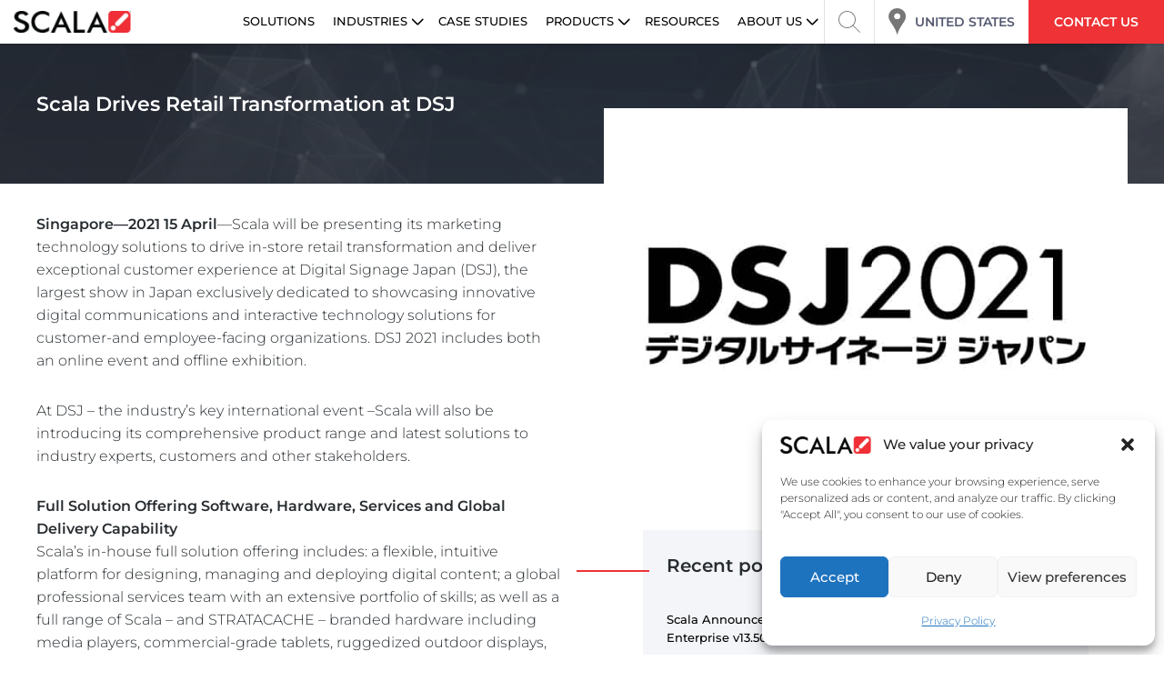

--- FILE ---
content_type: text/html; charset=UTF-8
request_url: https://scala.com/en/news/3520-2/
body_size: 45124
content:


<!DOCTYPE html>
<html lang="en-US" class="no-js">
<head>
    <script>
        // (() => {
            // when dom is loaded and ready
            document.addEventListener('DOMContentLoaded', function() {
                // user previously declined
                if(!localStorage.getItem('userDeclined')) {

                    // if user first time visit and doesn't have country in local storage 
                    // if(!localStorage.getItem('country') && !localStorage.getItem('countryIsoCode')) {

                        // fetch('https://geolocation-db.com/json/')
                        fetch('https://ipapi.co/json/')
                            .then(response => response.json())
                            .then(data => {
                                    let countryIsoCode = data.country_code.toLowerCase();
                                    let mostLikelyLocated = document.getElementsByClassName("most-likely-located")[0];
                                    let showModal = false;

                                    // sort APAC countries
                                    if (["in", "li", "bd", "np", "pk"].includes(countryIsoCode)) {
                                        countryIsoCode = "in";
                                    } else if (countryIsoCode == "au" || countryIsoCode == "nz" || countryIsoCode == "pg") {
                                        countryIsoCode = "au";
                                    } else if (["sg", "cn", "my", "id", "th", "hk", "ph", "vn", "kr", "kh"].includes(countryIsoCode)) {
                                        countryIsoCode = "sg";
                                    } else if (countryIsoCode === "jp") {
                                        countryIsoCode = "jp";
                                    } else if (["mx", "cl", "co", "ar", "gt", "pr", "pe"].includes(countryIsoCode)) {
                                        countryIsoCode = "mx";
                                    }

                                    // show APAC countries name in modal
                                    if(countryIsoCode === "in") {
                                        mostLikelyLocated.innerHTML = "India";
                                        showModal = true;
                                    } else if(countryIsoCode === "au") {
                                        mostLikelyLocated.innerHTML = "Australia";
                                        showModal = true;
                                    } else if(countryIsoCode === "sg") {
                                        mostLikelyLocated.innerHTML = "Singapore";
                                        showModal = true;
                                    } else if(countryIsoCode === "jp") {
                                        mostLikelyLocated.innerHTML = "Japan";
                                        showModal = true;
                                    } else if(countryIsoCode === "mx") {
                                        mostLikelyLocated.innerHTML = "Mexico";
                                        showModal = true;
                                    }

                                    // show modal
                                    if(showModal){
                                        localStorage.setItem('country', '');
                                        document.querySelector(".language-selector").innerHTML = "";

                                        document.querySelector(".language-modal").style.display = "block";
                                    }

                                    // if user declines
                                    document.getElementsByClassName("red_button_hover")[0].onclick = function () {
                                        // close the modal
                                        localStorage.setItem('userDeclined', true);

                                        localStorage.setItem('country', 'United States');
                                        document.querySelector(".language-selector").innerHTML = "United States";

                                        document.querySelector(".language-modal").style.display = "none";
                                    }

                                    // if user accepts
                                    document.getElementsByClassName("red_button_hover")[1].onclick = function () {
                                        localStorage.setItem('countryIsoCode', countryIsoCode);

                                        // if need to redirect to APAC
                                        if(countryIsoCode === "in") {
                                            window.location.href = "https://apac.scala.com/in/";
                                        } else if(countryIsoCode === "au") {
                                            window.location.href = "https://apac.scala.com/au/";
                                        } else if(countryIsoCode === "sg") {
                                            window.location.href = "https://apac.scala.com/sg/";
                                        } else if(countryIsoCode === "jp") {
                                            window.location.href = "https://apac.scala.com/jp/";
                                        } else if(countryIsoCode === "mx") {
                                            window.location.href = "https://latam.scala.com/mx/";
                                        }
                                    }
                            });
                    // }
                }
            });
        // })();
    </script>


    <!-- Google Tag Manager -->
    <script>(function(w,d,s,l,i){w[l]=w[l]||[];w[l].push({'gtm.start':
    new Date().getTime(),event:'gtm.js'});var f=d.getElementsByTagName(s)[0],
    j=d.createElement(s),dl=l!='dataLayer'?'&l='+l:'';j.async=true;j.src=
    'https://www.googletagmanager.com/gtm.js?id='+i+dl;f.parentNode.insertBefore(j,f);
    })(window,document,'script','dataLayer','GTM-KZZGD78');</script>
    <!-- End Google Tag Manager -->


    <meta charset="UTF-8">
    <meta name="viewport" content="width=device-width, initial-scale=1">
    <link rel="profile" href="http://gmpg.org/xfn/11">
    <link rel="pingback" href="https://scala.com/xmlrpc.php">
    
    

    
    

    <script data-minify="1" defer src="https://scala.com/wp-content/cache/min/1/npm/swiper@9/swiper-bundle.min.js?ver=1768401210"></script>

    <script data-minify="1" src="https://scala.com/wp-content/cache/min/1/npm/@splidejs/splide@4.1.4/dist/js/splide.min.js?ver=1768401210" data-rocket-defer defer></script>
    

    <script data-minify="1" defer  src="https://scala.com/wp-content/cache/min/1/wp-content/themes/genesis-child/assets/software/js/site.bundlev2.js?ver=1768401211"></script>
    

    <meta name='robots' content='index, follow, max-image-preview:large, max-snippet:-1, max-video-preview:-1' />
<script>document.documentElement.className = document.documentElement.className.replace("no-js","js");</script>

	<!-- This site is optimized with the Yoast SEO plugin v26.7 - https://yoast.com/wordpress/plugins/seo/ -->
	<title>Scala Drives Retail Transformation at DSJ | Scala</title>
<link data-rocket-prefetch href="https://www.googletagmanager.com" rel="dns-prefetch">
<link data-rocket-prefetch href="https://static.hotjar.com" rel="dns-prefetch">
<link data-rocket-prefetch href="https://script.hotjar.com" rel="dns-prefetch">
<style id="wpr-usedcss">@-ms-keyframes lg-right-end{0%{left:0}50%{left:-30px}100%{left:0}}@-ms-keyframes lg-left-end{0%{left:0}50%{left:30px}100%{left:0}}*,:after,:before{border:0 solid #e5e7eb;box-sizing:border-box}:after,:before{--tw-content:""}html{-webkit-text-size-adjust:100%;font-feature-settings:normal;font-family:Inter,ui-sans-serif,system-ui,-apple-system,'Segoe UI',Roboto,'Helvetica Neue',Arial,'Noto Sans',sans-serif,'Apple Color Emoji','Segoe UI Emoji','Segoe UI Symbol','Noto Color Emoji';font-variation-settings:normal;line-height:1.5;-moz-tab-size:4;-o-tab-size:4;tab-size:4}body{line-height:inherit;margin:0}hr{border-top-width:1px;color:inherit;height:0}table{border-collapse:collapse;border-color:inherit;text-indent:0}button,input,optgroup,select,textarea{color:inherit;font-family:inherit;font-size:100%;font-weight:inherit;line-height:inherit;margin:0;padding:0}fieldset{margin:0}fieldset,legend{padding:0}input::-moz-placeholder,textarea::-moz-placeholder{color:#9ca3af;opacity:1}input::placeholder,textarea::placeholder{color:#9ca3af;opacity:1}[multiple],[type=number],[type=search],[type=text],[type=time],[type=url],select,textarea{--tw-shadow:0 0 #0000;-webkit-appearance:none;-moz-appearance:none;appearance:none;background-color:#fff;border-color:#6b7280;border-radius:0;border-width:1px;font-size:1rem;line-height:1.5rem;padding:.5rem .75rem}[multiple]:focus,[type=number]:focus,[type=search]:focus,[type=text]:focus,[type=time]:focus,[type=url]:focus,select:focus,textarea:focus{--tw-ring-inset:var(--tw-empty,);--tw-ring-offset-width:0px;--tw-ring-offset-color:#fff;--tw-ring-color:#1c64f2;--tw-ring-offset-shadow:var(--tw-ring-inset) 0 0 0 var(--tw-ring-offset-width) var(--tw-ring-offset-color);--tw-ring-shadow:var(--tw-ring-inset) 0 0 0 calc(1px + var(--tw-ring-offset-width)) var(--tw-ring-color);border-color:#1c64f2;box-shadow:var(--tw-ring-offset-shadow),var(--tw-ring-shadow),var(--tw-shadow);outline:transparent solid 2px;outline-offset:2px}input::-moz-placeholder,textarea::-moz-placeholder{color:#6b7280;opacity:1}input::placeholder,textarea::placeholder{color:#6b7280;opacity:1}::-webkit-datetime-edit-fields-wrapper{padding:0}::-webkit-date-and-time-value{min-height:1.5em}select:not([size]){background-image:url("data:image/svg+xml;charset=utf-8,%3Csvg xmlns='http://www.w3.org/2000/svg' fill='none' viewBox='0 0 20 20'%3E%3Cpath stroke='%236B7280' stroke-linecap='round' stroke-linejoin='round' stroke-width='1.5' d='m6 8 4 4 4-4'/%3E%3C/svg%3E");background-position:right .5rem center;background-repeat:no-repeat;background-size:1.5em 1.5em;padding-right:2.5rem;-webkit-print-color-adjust:exact;print-color-adjust:exact}[multiple]{background-image:none;background-position:0 0;background-repeat:unset;background-size:initial;padding-right:.75rem;-webkit-print-color-adjust:unset;print-color-adjust:unset}[type=checkbox],[type=radio]{--tw-shadow:0 0 #0000;-webkit-appearance:none;-moz-appearance:none;appearance:none;background-color:#fff;background-origin:border-box;border-color:#6b7280;border-width:1px;color:#1c64f2;display:inline-block;flex-shrink:0;height:1rem;padding:0;-webkit-print-color-adjust:exact;print-color-adjust:exact;-webkit-user-select:none;-moz-user-select:none;user-select:none;vertical-align:middle;width:1rem}[type=checkbox]{border-radius:0}[type=radio]{border-radius:100%}[type=checkbox]:focus,[type=radio]:focus{--tw-ring-inset:var(--tw-empty,);--tw-ring-offset-width:2px;--tw-ring-offset-color:#fff;--tw-ring-color:#1c64f2;--tw-ring-offset-shadow:var(--tw-ring-inset) 0 0 0 var(--tw-ring-offset-width) var(--tw-ring-offset-color);--tw-ring-shadow:var(--tw-ring-inset) 0 0 0 calc(2px + var(--tw-ring-offset-width)) var(--tw-ring-color);box-shadow:var(--tw-ring-offset-shadow),var(--tw-ring-shadow),var(--tw-shadow);outline:transparent solid 2px;outline-offset:2px}[type=checkbox]:checked,[type=radio]:checked{background-color:currentColor;background-position:50%;background-repeat:no-repeat;background-size:100% 100%;border-color:transparent}[type=checkbox]:checked{background-image:url("data:image/svg+xml;charset=utf-8,%3Csvg viewBox='0 0 16 16' fill='%23fff' xmlns='http://www.w3.org/2000/svg'%3E%3Cpath d='M12.207 4.793a1 1 0 0 1 0 1.414l-5 5a1 1 0 0 1-1.414 0l-2-2a1 1 0 0 1 1.414-1.414L6.5 9.086l4.293-4.293a1 1 0 0 1 1.414 0z'/%3E%3C/svg%3E")}[type=radio]:checked{background-image:url("data:image/svg+xml;charset=utf-8,%3Csvg viewBox='0 0 16 16' fill='%23fff' xmlns='http://www.w3.org/2000/svg'%3E%3Ccircle cx='8' cy='8' r='3'/%3E%3C/svg%3E")}[type=checkbox]:indeterminate{background-color:currentColor;background-image:url("data:image/svg+xml;charset=utf-8,%3Csvg xmlns='http://www.w3.org/2000/svg' fill='none' viewBox='0 0 16 16'%3E%3Cpath stroke='%23fff' stroke-linecap='round' stroke-linejoin='round' stroke-width='2' d='M4 8h8'/%3E%3C/svg%3E");background-position:50%;background-repeat:no-repeat;background-size:100% 100%;border-color:transparent}[type=checkbox]:indeterminate:focus,[type=checkbox]:indeterminate:hover{background-color:currentColor;border-color:transparent}[type=file]{background:unset;border-color:inherit;border-radius:0;border-width:0;font-size:unset;line-height:inherit;padding:0}[type=file]:focus{outline:inherit auto 1px}input[type=file]::file-selector-button{-webkit-margin-start:-1rem;-webkit-margin-end:1rem;background:#1f2937;border:0;color:#fff;cursor:pointer;font-size:.875rem;font-weight:500;margin-inline-end:1rem;margin-inline-start:-1rem;padding:.625rem 1rem .625rem 2rem}input[type=file]::file-selector-button:hover{background:#374151}*,:after,:before{--tw-border-spacing-x:0;--tw-border-spacing-y:0;--tw-translate-x:0;--tw-translate-y:0;--tw-rotate:0;--tw-skew-x:0;--tw-skew-y:0;--tw-scale-x:1;--tw-scale-y:1;--tw-pan-x: ;--tw-pan-y: ;--tw-pinch-zoom: ;--tw-scroll-snap-strictness:proximity;--tw-ordinal: ;--tw-slashed-zero: ;--tw-numeric-figure: ;--tw-numeric-spacing: ;--tw-numeric-fraction: ;--tw-ring-inset: ;--tw-ring-offset-width:0px;--tw-ring-offset-color:#fff;--tw-ring-color:rgba(63, 131, 248, .5);--tw-ring-offset-shadow:0 0 #0000;--tw-ring-shadow:0 0 #0000;--tw-shadow:0 0 #0000;--tw-shadow-colored:0 0 #0000;--tw-blur: ;--tw-brightness: ;--tw-contrast: ;--tw-grayscale: ;--tw-hue-rotate: ;--tw-invert: ;--tw-saturate: ;--tw-sepia: ;--tw-drop-shadow: ;--tw-backdrop-blur: ;--tw-backdrop-brightness: ;--tw-backdrop-contrast: ;--tw-backdrop-grayscale: ;--tw-backdrop-hue-rotate: ;--tw-backdrop-invert: ;--tw-backdrop-opacity: ;--tw-backdrop-saturate: ;--tw-backdrop-sepia: }::backdrop{--tw-border-spacing-x:0;--tw-border-spacing-y:0;--tw-translate-x:0;--tw-translate-y:0;--tw-rotate:0;--tw-skew-x:0;--tw-skew-y:0;--tw-scale-x:1;--tw-scale-y:1;--tw-pan-x: ;--tw-pan-y: ;--tw-pinch-zoom: ;--tw-scroll-snap-strictness:proximity;--tw-ordinal: ;--tw-slashed-zero: ;--tw-numeric-figure: ;--tw-numeric-spacing: ;--tw-numeric-fraction: ;--tw-ring-inset: ;--tw-ring-offset-width:0px;--tw-ring-offset-color:#fff;--tw-ring-color:rgba(63, 131, 248, .5);--tw-ring-offset-shadow:0 0 #0000;--tw-ring-shadow:0 0 #0000;--tw-shadow:0 0 #0000;--tw-shadow-colored:0 0 #0000;--tw-blur: ;--tw-brightness: ;--tw-contrast: ;--tw-grayscale: ;--tw-hue-rotate: ;--tw-invert: ;--tw-saturate: ;--tw-sepia: ;--tw-drop-shadow: ;--tw-backdrop-blur: ;--tw-backdrop-brightness: ;--tw-backdrop-contrast: ;--tw-backdrop-grayscale: ;--tw-backdrop-hue-rotate: ;--tw-backdrop-invert: ;--tw-backdrop-opacity: ;--tw-backdrop-saturate: ;--tw-backdrop-sepia: }.container{width:100%}@media (min-width:640px){.container{max-width:640px}}@media (min-width:768px){.container{max-width:768px}}@media (min-width:1024px){.container{max-width:1024px}}@media (min-width:1280px){.container{max-width:1280px}}@media (min-width:1536px){.container{max-width:1536px}}.visible{visibility:visible}.invisible{visibility:hidden}.static{position:static}.fixed{position:fixed}.absolute{position:absolute}.relative{position:relative}.inset-0{inset:0}.bottom-0{bottom:0}.bottom-\[60px\]{bottom:60px}.left-0{left:0}.right-0{right:0}.top-0{top:0}.z-10{z-index:10}.z-20{z-index:20}.z-30{z-index:30}.z-40{z-index:40}.mx-auto{margin-left:auto;margin-right:auto}.mb-0{margin-bottom:0}.block{display:block}.inline-block{display:inline-block}.inline{display:inline}.flex{display:flex}.table{display:table}.hidden{display:none}.h-full{height:100%}.w-full{width:100%}.max-w-\[300px\]{max-width:300px}.-translate-x-full{transform:translate(var(--tw-translate-x),var(--tw-translate-y)) rotate(var(--tw-rotate)) skewX(var(--tw-skew-x)) skewY(var(--tw-skew-y)) scaleX(var(--tw-scale-x)) scaleY(var(--tw-scale-y))}.-translate-x-full{--tw-translate-x:-100%}.-translate-y-full{--tw-translate-y:-100%}.-translate-y-full,.translate-x-0{transform:translate(var(--tw-translate-x),var(--tw-translate-y)) rotate(var(--tw-rotate)) skewX(var(--tw-skew-x)) skewY(var(--tw-skew-y)) scaleX(var(--tw-scale-x)) scaleY(var(--tw-scale-y))}.translate-x-0{--tw-translate-x:0px}.translate-x-full{transform:translate(var(--tw-translate-x),var(--tw-translate-y)) rotate(var(--tw-rotate)) skewX(var(--tw-skew-x)) skewY(var(--tw-skew-y)) scaleX(var(--tw-scale-x)) scaleY(var(--tw-scale-y))}.translate-x-full{--tw-translate-x:100%}.translate-y-full{--tw-translate-y:100%}.rotate-180,.translate-y-full{transform:translate(var(--tw-translate-x),var(--tw-translate-y)) rotate(var(--tw-rotate)) skewX(var(--tw-skew-x)) skewY(var(--tw-skew-y)) scaleX(var(--tw-scale-x)) scaleY(var(--tw-scale-y))}.rotate-180{--tw-rotate:180deg}.transform{transform:translate(var(--tw-translate-x),var(--tw-translate-y)) rotate(var(--tw-rotate)) skewX(var(--tw-skew-x)) skewY(var(--tw-skew-y)) scaleX(var(--tw-scale-x)) scaleY(var(--tw-scale-y))}.transform-none{transform:none}.cursor-pointer{cursor:pointer}.flex-col{flex-direction:column}.flex-wrap{flex-wrap:wrap}.items-start{align-items:flex-start}.items-end{align-items:flex-end}.items-center{align-items:center}.justify-start{justify-content:flex-start}.justify-end{justify-content:flex-end}.justify-center{justify-content:center}.justify-between{justify-content:space-between}.overflow-hidden{overflow:hidden}.border{border-width:1px}.border-x{border-left-width:1px;border-right-width:1px}.border-t{border-top-width:1px}.border-blue-600{--tw-border-opacity:1;border-color:rgb(28 100 242/var(--tw-border-opacity))}.border-gray-100{--tw-border-opacity:1;border-color:rgb(243 244 246/var(--tw-border-opacity))}.bg-gray-100{--tw-bg-opacity:1;background-color:rgb(243 244 246/var(--tw-bg-opacity))}.bg-gray-900{--tw-bg-opacity:1;background-color:rgb(17 24 39/var(--tw-bg-opacity))}.bg-white{--tw-bg-opacity:1;background-color:rgb(255 255 255/var(--tw-bg-opacity))}.bg-white\/50{background-color:hsla(0,0%,100%,.5)}.bg-opacity-50{--tw-bg-opacity:0.5}.py-3{padding-bottom:.75rem;padding-top:.75rem}.pb-4{padding-bottom:1rem}.text-center{text-align:center}.font-bold{font-weight:700}.font-normal{font-weight:400}.font-semibold{font-weight:600}.uppercase{text-transform:uppercase}.lowercase{text-transform:lowercase}.text-blue-600{--tw-text-opacity:1;color:rgb(28 100 242/var(--tw-text-opacity))}.text-gray-500{--tw-text-opacity:1;color:rgb(107 114 128/var(--tw-text-opacity))}.text-gray-900{--tw-text-opacity:1;color:rgb(17 24 39/var(--tw-text-opacity))}.text-white{--tw-text-opacity:1;color:rgb(255 255 255/var(--tw-text-opacity))}.opacity-0{opacity:0}.opacity-100{opacity:1}.blur{--tw-blur:blur(8px)}.blur{filter:var(--tw-blur) var(--tw-brightness) var(--tw-contrast) var(--tw-grayscale) var(--tw-hue-rotate) var(--tw-invert) var(--tw-saturate) var(--tw-sepia) var(--tw-drop-shadow)}.filter{filter:var(--tw-blur) var(--tw-brightness) var(--tw-contrast) var(--tw-grayscale) var(--tw-hue-rotate) var(--tw-invert) var(--tw-saturate) var(--tw-sepia) var(--tw-drop-shadow)}.transition{transition-duration:.15s;transition-property:color,background-color,border-color,text-decoration-color,fill,stroke,opacity,box-shadow,transform,filter,-webkit-backdrop-filter;transition-property:color,background-color,border-color,text-decoration-color,fill,stroke,opacity,box-shadow,transform,filter,backdrop-filter;transition-property:color,background-color,border-color,text-decoration-color,fill,stroke,opacity,box-shadow,transform,filter,backdrop-filter,-webkit-backdrop-filter;transition-timing-function:cubic-bezier(.4,0,.2,1)}.transition-opacity{transition-duration:.15s;transition-property:opacity;transition-timing-function:cubic-bezier(.4,0,.2,1)}.transition-transform{transition-duration:.15s;transition-property:transform;transition-timing-function:cubic-bezier(.4,0,.2,1)}.ease-out{transition-timing-function:cubic-bezier(0,0,.2,1)}.hover\:border-gray-300:hover{--tw-border-opacity:1;border-color:rgb(209 213 219/var(--tw-border-opacity))}.hover\:bg-white:hover{--tw-bg-opacity:1;background-color:rgb(255 255 255/var(--tw-bg-opacity))}.hover\:text-blue-600:hover{--tw-text-opacity:1;color:rgb(28 100 242/var(--tw-text-opacity))}.hover\:text-gray-600:hover{--tw-text-opacity:1;color:rgb(75 85 99/var(--tw-text-opacity))}.focus\:outline-none:focus{outline:transparent solid 2px;outline-offset:2px}:is(.dark .dark\:placeholder-gray-400)::-moz-placeholder{--tw-placeholder-opacity:1;color:rgb(156 163 175/var(--tw-placeholder-opacity))}:is(.dark .dark\:placeholder-gray-400)::placeholder{--tw-placeholder-opacity:1;color:rgb(156 163 175/var(--tw-placeholder-opacity))}:is(.dark .dark\:placeholder-green-500)::-moz-placeholder{--tw-placeholder-opacity:1;color:rgb(14 159 110/var(--tw-placeholder-opacity))}:is(.dark .dark\:placeholder-green-500)::placeholder{--tw-placeholder-opacity:1;color:rgb(14 159 110/var(--tw-placeholder-opacity))}:is(.dark .dark\:placeholder-red-500)::-moz-placeholder{--tw-placeholder-opacity:1;color:rgb(240 82 82/var(--tw-placeholder-opacity))}:is(.dark .dark\:placeholder-red-500)::placeholder{--tw-placeholder-opacity:1;color:rgb(240 82 82/var(--tw-placeholder-opacity))}:is(.dark .dark\:after\:border-blue-800):after{--tw-border-opacity:1;border-color:rgb(30 66 159/var(--tw-border-opacity));content:var(--tw-content)}:is(.dark .dark\:after\:border-gray-700):after{--tw-border-opacity:1;border-color:rgb(55 65 81/var(--tw-border-opacity));content:var(--tw-content)}:is(.dark .dark\:after\:text-gray-500):after{--tw-text-opacity:1;color:rgb(107 114 128/var(--tw-text-opacity));content:var(--tw-content)}@media (min-width:768px){.md\:flex-row{flex-direction:row}}@media (min-width:1024px){.lg\:block{display:block}.lg\:flex{display:flex}.lg\:hidden{display:none}.lg\:flex-row{flex-direction:row}}:root{--swiper-theme-color:#007aff}.swiper{margin-left:auto;margin-right:auto;position:relative;overflow:hidden;list-style:none;padding:0;z-index:1;display:block}.swiper-wrapper{position:relative;width:100%;height:100%;z-index:1;display:flex;transition-property:transform;transition-timing-function:var(--swiper-wrapper-transition-timing-function,initial);box-sizing:content-box}.swiper-wrapper{transform:translate3d(0,0,0)}.swiper-slide,swiper-slide{flex-shrink:0;width:100%;height:100%;position:relative;transition-property:transform;display:block}.swiper-lazy-preloader{width:42px;height:42px;position:absolute;left:50%;top:50%;margin-left:-21px;margin-top:-21px;z-index:10;transform-origin:50%;box-sizing:border-box;border:4px solid var(--swiper-preloader-color,var(--swiper-theme-color));border-radius:50%;border-top-color:transparent}.swiper:not(.swiper-watch-progress) .swiper-lazy-preloader{animation:1s linear infinite swiper-preloader-spin}@keyframes swiper-preloader-spin{0%{transform:rotate(0)}100%{transform:rotate(360deg)}}:root{--swiper-navigation-size:44px}.swiper-button-next,.swiper-button-prev{position:absolute;top:var(--swiper-navigation-top-offset,50%);width:calc(var(--swiper-navigation-size)/ 44 * 27);height:var(--swiper-navigation-size);margin-top:calc(0px - (var(--swiper-navigation-size)/ 2));z-index:10;cursor:pointer;display:flex;align-items:center;justify-content:center;color:var(--swiper-navigation-color,var(--swiper-theme-color))}.swiper-button-next.swiper-button-disabled,.swiper-button-prev.swiper-button-disabled{opacity:.35;cursor:auto;pointer-events:none}.swiper-button-next.swiper-button-hidden,.swiper-button-prev.swiper-button-hidden{opacity:0;cursor:auto;pointer-events:none}.swiper-navigation-disabled .swiper-button-next,.swiper-navigation-disabled .swiper-button-prev{display:none!important}.swiper-button-next:after,.swiper-button-prev:after{font-family:swiper-icons;font-size:var(--swiper-navigation-size);text-transform:none!important;letter-spacing:0;font-variant:initial;line-height:1}.swiper-button-prev{left:var(--swiper-navigation-sides-offset,10px);right:auto}.swiper-button-prev:after{content:'prev'}.swiper-button-next{right:var(--swiper-navigation-sides-offset,10px);left:auto}.swiper-button-next:after{content:'next'}.swiper-button-lock{display:none}.swiper-pagination{position:absolute;text-align:center;transition:.3s opacity;transform:translate3d(0,0,0);z-index:10}.swiper-scrollbar{border-radius:var(--swiper-scrollbar-border-radius,10px);position:relative;-ms-touch-action:none;background:var(--swiper-scrollbar-bg-color,rgba(0,0,0,.1))}.swiper-scrollbar-disabled>.swiper-scrollbar,.swiper-scrollbar.swiper-scrollbar-disabled{display:none!important}.swiper-scrollbar.swiper-scrollbar-horizontal{position:absolute;left:var(--swiper-scrollbar-sides-offset,1%);bottom:var(--swiper-scrollbar-bottom,4px);top:var(--swiper-scrollbar-top,auto);z-index:50;height:var(--swiper-scrollbar-size,4px);width:calc(100% - 2 * var(--swiper-scrollbar-sides-offset,1%))}.swiper-scrollbar.swiper-scrollbar-vertical{position:absolute;left:var(--swiper-scrollbar-left,auto);right:var(--swiper-scrollbar-right,4px);top:var(--swiper-scrollbar-sides-offset,1%);z-index:50;width:var(--swiper-scrollbar-size,4px);height:calc(100% - 2 * var(--swiper-scrollbar-sides-offset,1%))}.swiper-scrollbar-drag{height:100%;width:100%;position:relative;background:var(--swiper-scrollbar-drag-bg-color,rgba(0,0,0,.5));border-radius:var(--swiper-scrollbar-border-radius,10px);left:0;top:0}.swiper-scrollbar-lock{display:none}.swiper-zoom-container{width:100%;height:100%;display:flex;justify-content:center;align-items:center;text-align:center}.swiper-zoom-container>img,.swiper-zoom-container>svg{max-width:100%;max-height:100%;object-fit:contain}.swiper-slide-zoomed{cursor:move;touch-action:none}.swiper .swiper-notification{position:absolute;left:0;top:0;pointer-events:none;opacity:0;z-index:-1000}.splide__container{box-sizing:border-box;position:relative}.splide__list{backface-visibility:hidden;display:-ms-flexbox;display:flex;height:100%;margin:0!important;padding:0!important}.splide.is-initialized:not(.is-active) .splide__list{display:block}.splide__pagination{-ms-flex-align:center;align-items:center;display:-ms-flexbox;display:flex;-ms-flex-wrap:wrap;flex-wrap:wrap;-ms-flex-pack:center;justify-content:center;margin:0;pointer-events:none}.splide__pagination li{display:inline-block;line-height:1;list-style-type:none;margin:0;pointer-events:auto}.splide:not(.is-overflow) .splide__pagination{display:none}.splide__progress__bar{width:0}.splide{position:relative;visibility:hidden}.splide.is-initialized,.splide.is-rendered{visibility:visible}.splide__slide{backface-visibility:hidden;box-sizing:border-box;-ms-flex-negative:0;flex-shrink:0;list-style-type:none!important;margin:0;position:relative}.splide__slide img{vertical-align:bottom}.splide__spinner{animation:1s linear infinite splide-loading;border:2px solid #999;border-left-color:transparent;border-radius:50%;bottom:0;contain:strict;display:inline-block;height:20px;left:0;margin:auto;position:absolute;right:0;top:0;width:20px}.splide__sr{clip:rect(0 0 0 0);border:0;height:1px;margin:-1px;overflow:hidden;padding:0;position:absolute;width:1px}.splide__toggle.is-active .splide__toggle__play,.splide__toggle__pause{display:none}.splide__toggle.is-active .splide__toggle__pause{display:inline}.splide__track{overflow:hidden;position:relative;z-index:0}@keyframes splide-loading{0%{transform:rotate(0)}to{transform:rotate(1turn)}}.splide__track--draggable{-webkit-touch-callout:none;-webkit-user-select:none;-ms-user-select:none;user-select:none}.splide__track--fade>.splide__list>.splide__slide{margin:0!important;opacity:0;z-index:0}.splide__track--fade>.splide__list>.splide__slide.is-active{opacity:1;z-index:1}.splide--rtl{direction:rtl}.splide__track--ttb>.splide__list{display:block}.splide__arrow{-ms-flex-align:center;align-items:center;background:#ccc;border:0;border-radius:50%;cursor:pointer;display:-ms-flexbox;display:flex;height:2em;-ms-flex-pack:center;justify-content:center;opacity:.7;padding:0;position:absolute;top:50%;transform:translateY(-50%);width:2em;z-index:1}.splide__arrow svg{fill:#000;height:1.2em;width:1.2em}.splide__arrow:hover:not(:disabled){opacity:.9}.splide__arrow:disabled{opacity:.3}.splide__arrow:focus-visible{outline:#0bf solid 3px;outline-offset:3px}.splide__arrow--prev{left:1em}.splide__arrow--prev svg{transform:scaleX(-1)}.splide__arrow--next{right:1em}.splide.is-focus-in .splide__arrow:focus{outline:#0bf solid 3px;outline-offset:3px}.splide__pagination{bottom:.5em;left:0;padding:0 1em;position:absolute;right:0;z-index:1}.splide__pagination__page{background:#ccc;border:0;border-radius:50%;display:inline-block;height:8px;margin:3px;opacity:.7;padding:0;position:relative;transition:transform .2s linear;width:8px}.splide__pagination__page.is-active{background:#fff;transform:scale(1.4);z-index:1}.splide__pagination__page:hover{cursor:pointer;opacity:.9}.splide__pagination__page:focus-visible{outline:#0bf solid 3px;outline-offset:3px}.splide.is-focus-in .splide__pagination__page:focus{outline:#0bf solid 3px;outline-offset:3px}.splide__progress__bar{background:#ccc;height:3px}.splide__slide{-webkit-tap-highlight-color:transparent}.splide__slide:focus{outline:0}@supports(outline-offset:-3px){.splide__slide:focus-visible{outline:#0bf solid 3px;outline-offset:-3px}.splide.is-focus-in .splide__slide:focus{outline:#0bf solid 3px;outline-offset:-3px}}@media screen and (-ms-high-contrast:none){.splide__slide:focus-visible{border:3px solid #0bf}.splide.is-focus-in .splide__slide:focus{border:3px solid #0bf}.splide.is-focus-in .splide__track>.splide__list>.splide__slide:focus{border-color:#0bf}}.splide__toggle{cursor:pointer}.splide__toggle:focus-visible{outline:#0bf solid 3px;outline-offset:3px}.splide.is-focus-in .splide__toggle:focus{outline:#0bf solid 3px;outline-offset:3px}.splide__track--nav>.splide__list>.splide__slide{border:3px solid transparent;cursor:pointer}.splide__track--nav>.splide__list>.splide__slide.is-active{border:3px solid #000}.splide__arrows--rtl .splide__arrow--prev{left:auto;right:1em}.splide__arrows--rtl .splide__arrow--prev svg{transform:scaleX(1)}.splide__arrows--rtl .splide__arrow--next{left:1em;right:auto}.splide__arrows--rtl .splide__arrow--next svg{transform:scaleX(-1)}.splide__arrows--ttb .splide__arrow{left:50%;transform:translate(-50%)}.splide__arrows--ttb .splide__arrow--prev{top:1em}.splide__arrows--ttb .splide__arrow--prev svg{transform:rotate(-90deg)}.splide__arrows--ttb .splide__arrow--next{bottom:1em;top:auto}.splide__arrows--ttb .splide__arrow--next svg{transform:rotate(90deg)}.splide__pagination--ttb{bottom:0;display:-ms-flexbox;display:flex;-ms-flex-direction:column;flex-direction:column;left:auto;padding:1em 0;right:.5em;top:0}body{font-family:Montserrat,sans-serif}.site-footer .row-1{background-image:linear-gradient(rgba(238,50,53,.8),rgba(238,50,53,.8)),url(https://scala.com/wp-content/themes/genesis-child/assets/images/Optika_Display_-_Fashion_Solution.jpeg)}@media (max-width:1276px){.site-header .header-ls-navigation a{font-size:.8em;padding:0 10px}}.site-header .we-header-search-container{position:absolute;right:0;top:0;width:100%;border-left:1px solid #e2e2e2;background-color:#fff;width:0;opacity:0;overflow:hidden;z-index:555}img:is([sizes=auto i],[sizes^="auto," i]){contain-intrinsic-size:3000px 1500px}:where(.wp-block-button__link){border-radius:9999px;box-shadow:none;padding:calc(.667em + 2px) calc(1.333em + 2px);text-decoration:none}:root :where(.wp-block-button .wp-block-button__link.is-style-outline),:root :where(.wp-block-button.is-style-outline>.wp-block-button__link){border:2px solid;padding:.667em 1.333em}:root :where(.wp-block-button .wp-block-button__link.is-style-outline:not(.has-text-color)),:root :where(.wp-block-button.is-style-outline>.wp-block-button__link:not(.has-text-color)){color:currentColor}:root :where(.wp-block-button .wp-block-button__link.is-style-outline:not(.has-background)),:root :where(.wp-block-button.is-style-outline>.wp-block-button__link:not(.has-background)){background-color:initial;background-image:none}:where(.wp-block-calendar table:not(.has-background) th){background:#ddd}:where(.wp-block-columns){margin-bottom:1.75em}:where(.wp-block-columns.has-background){padding:1.25em 2.375em}:where(.wp-block-post-comments input[type=submit]){border:none}:where(.wp-block-cover-image:not(.has-text-color)),:where(.wp-block-cover:not(.has-text-color)){color:#fff}:where(.wp-block-cover-image.is-light:not(.has-text-color)),:where(.wp-block-cover.is-light:not(.has-text-color)){color:#000}:root :where(.wp-block-cover h1:not(.has-text-color)),:root :where(.wp-block-cover h2:not(.has-text-color)),:root :where(.wp-block-cover h3:not(.has-text-color)),:root :where(.wp-block-cover h4:not(.has-text-color)),:root :where(.wp-block-cover h5:not(.has-text-color)),:root :where(.wp-block-cover h6:not(.has-text-color)),:root :where(.wp-block-cover p:not(.has-text-color)){color:inherit}:where(.wp-block-file){margin-bottom:1.5em}:where(.wp-block-file__button){border-radius:2em;display:inline-block;padding:.5em 1em}:where(.wp-block-file__button):is(a):active,:where(.wp-block-file__button):is(a):focus,:where(.wp-block-file__button):is(a):hover,:where(.wp-block-file__button):is(a):visited{box-shadow:none;color:#fff;opacity:.85;text-decoration:none}:where(.wp-block-group.wp-block-group-is-layout-constrained){position:relative}:root :where(.wp-block-image.is-style-rounded img,.wp-block-image .is-style-rounded img){border-radius:9999px}:where(.wp-block-latest-comments:not([style*=line-height] .wp-block-latest-comments__comment)){line-height:1.1}:where(.wp-block-latest-comments:not([style*=line-height] .wp-block-latest-comments__comment-excerpt p)){line-height:1.8}:root :where(.wp-block-latest-posts.is-grid){padding:0}:root :where(.wp-block-latest-posts.wp-block-latest-posts__list){padding-left:0}ul{box-sizing:border-box}:root :where(.wp-block-list.has-background){padding:1.25em 2.375em}:where(.wp-block-navigation.has-background .wp-block-navigation-item a:not(.wp-element-button)),:where(.wp-block-navigation.has-background .wp-block-navigation-submenu a:not(.wp-element-button)){padding:.5em 1em}:where(.wp-block-navigation .wp-block-navigation__submenu-container .wp-block-navigation-item a:not(.wp-element-button)),:where(.wp-block-navigation .wp-block-navigation__submenu-container .wp-block-navigation-submenu a:not(.wp-element-button)),:where(.wp-block-navigation .wp-block-navigation__submenu-container .wp-block-navigation-submenu button.wp-block-navigation-item__content),:where(.wp-block-navigation .wp-block-navigation__submenu-container .wp-block-pages-list__item button.wp-block-navigation-item__content){padding:.5em 1em}:root :where(p.has-background){padding:1.25em 2.375em}:where(p.has-text-color:not(.has-link-color)) a{color:inherit}:where(.wp-block-post-comments-form) input:not([type=submit]),:where(.wp-block-post-comments-form) textarea{border:1px solid #949494;font-family:inherit;font-size:1em}:where(.wp-block-post-comments-form) input:where(:not([type=submit]):not([type=checkbox])),:where(.wp-block-post-comments-form) textarea{padding:calc(.667em + 2px)}:where(.wp-block-post-excerpt){box-sizing:border-box;margin-bottom:var(--wp--style--block-gap);margin-top:var(--wp--style--block-gap)}:where(.wp-block-preformatted.has-background){padding:1.25em 2.375em}:where(.wp-block-search__button){border:1px solid #ccc;padding:6px 10px}:where(.wp-block-search__input){font-family:inherit;font-size:inherit;font-style:inherit;font-weight:inherit;letter-spacing:inherit;line-height:inherit;text-transform:inherit}:where(.wp-block-search__button-inside .wp-block-search__inside-wrapper){border:1px solid #949494;box-sizing:border-box;padding:4px}:where(.wp-block-search__button-inside .wp-block-search__inside-wrapper) .wp-block-search__input{border:none;border-radius:0;padding:0 4px}:where(.wp-block-search__button-inside .wp-block-search__inside-wrapper) .wp-block-search__input:focus{outline:0}:where(.wp-block-search__button-inside .wp-block-search__inside-wrapper) :where(.wp-block-search__button){padding:4px 8px}:root :where(.wp-block-separator.is-style-dots){height:auto;line-height:1;text-align:center}:root :where(.wp-block-separator.is-style-dots):before{color:currentColor;content:"···";font-family:serif;font-size:1.5em;letter-spacing:2em;padding-left:2em}:root :where(.wp-block-site-logo.is-style-rounded){border-radius:9999px}:where(.wp-block-social-links:not(.is-style-logos-only)) .wp-social-link{background-color:#f0f0f0;color:#444}:where(.wp-block-social-links:not(.is-style-logos-only)) .wp-social-link-amazon{background-color:#f90;color:#fff}:where(.wp-block-social-links:not(.is-style-logos-only)) .wp-social-link-bandcamp{background-color:#1ea0c3;color:#fff}:where(.wp-block-social-links:not(.is-style-logos-only)) .wp-social-link-behance{background-color:#0757fe;color:#fff}:where(.wp-block-social-links:not(.is-style-logos-only)) .wp-social-link-bluesky{background-color:#0a7aff;color:#fff}:where(.wp-block-social-links:not(.is-style-logos-only)) .wp-social-link-codepen{background-color:#1e1f26;color:#fff}:where(.wp-block-social-links:not(.is-style-logos-only)) .wp-social-link-deviantart{background-color:#02e49b;color:#fff}:where(.wp-block-social-links:not(.is-style-logos-only)) .wp-social-link-discord{background-color:#5865f2;color:#fff}:where(.wp-block-social-links:not(.is-style-logos-only)) .wp-social-link-dribbble{background-color:#e94c89;color:#fff}:where(.wp-block-social-links:not(.is-style-logos-only)) .wp-social-link-dropbox{background-color:#4280ff;color:#fff}:where(.wp-block-social-links:not(.is-style-logos-only)) .wp-social-link-etsy{background-color:#f45800;color:#fff}:where(.wp-block-social-links:not(.is-style-logos-only)) .wp-social-link-facebook{background-color:#0866ff;color:#fff}:where(.wp-block-social-links:not(.is-style-logos-only)) .wp-social-link-fivehundredpx{background-color:#000;color:#fff}:where(.wp-block-social-links:not(.is-style-logos-only)) .wp-social-link-flickr{background-color:#0461dd;color:#fff}:where(.wp-block-social-links:not(.is-style-logos-only)) .wp-social-link-foursquare{background-color:#e65678;color:#fff}:where(.wp-block-social-links:not(.is-style-logos-only)) .wp-social-link-github{background-color:#24292d;color:#fff}:where(.wp-block-social-links:not(.is-style-logos-only)) .wp-social-link-goodreads{background-color:#eceadd;color:#382110}:where(.wp-block-social-links:not(.is-style-logos-only)) .wp-social-link-google{background-color:#ea4434;color:#fff}:where(.wp-block-social-links:not(.is-style-logos-only)) .wp-social-link-gravatar{background-color:#1d4fc4;color:#fff}:where(.wp-block-social-links:not(.is-style-logos-only)) .wp-social-link-instagram{background-color:#f00075;color:#fff}:where(.wp-block-social-links:not(.is-style-logos-only)) .wp-social-link-lastfm{background-color:#e21b24;color:#fff}:where(.wp-block-social-links:not(.is-style-logos-only)) .wp-social-link-linkedin{background-color:#0d66c2;color:#fff}:where(.wp-block-social-links:not(.is-style-logos-only)) .wp-social-link-mastodon{background-color:#3288d4;color:#fff}:where(.wp-block-social-links:not(.is-style-logos-only)) .wp-social-link-medium{background-color:#000;color:#fff}:where(.wp-block-social-links:not(.is-style-logos-only)) .wp-social-link-meetup{background-color:#f6405f;color:#fff}:where(.wp-block-social-links:not(.is-style-logos-only)) .wp-social-link-patreon{background-color:#000;color:#fff}:where(.wp-block-social-links:not(.is-style-logos-only)) .wp-social-link-pinterest{background-color:#e60122;color:#fff}:where(.wp-block-social-links:not(.is-style-logos-only)) .wp-social-link-pocket{background-color:#ef4155;color:#fff}:where(.wp-block-social-links:not(.is-style-logos-only)) .wp-social-link-reddit{background-color:#ff4500;color:#fff}:where(.wp-block-social-links:not(.is-style-logos-only)) .wp-social-link-skype{background-color:#0478d7;color:#fff}:where(.wp-block-social-links:not(.is-style-logos-only)) .wp-social-link-snapchat{background-color:#fefc00;color:#fff;stroke:#000}:where(.wp-block-social-links:not(.is-style-logos-only)) .wp-social-link-soundcloud{background-color:#ff5600;color:#fff}:where(.wp-block-social-links:not(.is-style-logos-only)) .wp-social-link-spotify{background-color:#1bd760;color:#fff}:where(.wp-block-social-links:not(.is-style-logos-only)) .wp-social-link-telegram{background-color:#2aabee;color:#fff}:where(.wp-block-social-links:not(.is-style-logos-only)) .wp-social-link-threads{background-color:#000;color:#fff}:where(.wp-block-social-links:not(.is-style-logos-only)) .wp-social-link-tiktok{background-color:#000;color:#fff}:where(.wp-block-social-links:not(.is-style-logos-only)) .wp-social-link-tumblr{background-color:#011835;color:#fff}:where(.wp-block-social-links:not(.is-style-logos-only)) .wp-social-link-twitch{background-color:#6440a4;color:#fff}:where(.wp-block-social-links:not(.is-style-logos-only)) .wp-social-link-twitter{background-color:#1da1f2;color:#fff}:where(.wp-block-social-links:not(.is-style-logos-only)) .wp-social-link-vimeo{background-color:#1eb7ea;color:#fff}:where(.wp-block-social-links:not(.is-style-logos-only)) .wp-social-link-vk{background-color:#4680c2;color:#fff}:where(.wp-block-social-links:not(.is-style-logos-only)) .wp-social-link-wordpress{background-color:#3499cd;color:#fff}:where(.wp-block-social-links:not(.is-style-logos-only)) .wp-social-link-whatsapp{background-color:#25d366;color:#fff}:where(.wp-block-social-links:not(.is-style-logos-only)) .wp-social-link-x{background-color:#000;color:#fff}:where(.wp-block-social-links:not(.is-style-logos-only)) .wp-social-link-yelp{background-color:#d32422;color:#fff}:where(.wp-block-social-links:not(.is-style-logos-only)) .wp-social-link-youtube{background-color:red;color:#fff}:where(.wp-block-social-links.is-style-logos-only) .wp-social-link{background:0 0}:where(.wp-block-social-links.is-style-logos-only) .wp-social-link svg{height:1.25em;width:1.25em}:where(.wp-block-social-links.is-style-logos-only) .wp-social-link-amazon{color:#f90}:where(.wp-block-social-links.is-style-logos-only) .wp-social-link-bandcamp{color:#1ea0c3}:where(.wp-block-social-links.is-style-logos-only) .wp-social-link-behance{color:#0757fe}:where(.wp-block-social-links.is-style-logos-only) .wp-social-link-bluesky{color:#0a7aff}:where(.wp-block-social-links.is-style-logos-only) .wp-social-link-codepen{color:#1e1f26}:where(.wp-block-social-links.is-style-logos-only) .wp-social-link-deviantart{color:#02e49b}:where(.wp-block-social-links.is-style-logos-only) .wp-social-link-discord{color:#5865f2}:where(.wp-block-social-links.is-style-logos-only) .wp-social-link-dribbble{color:#e94c89}:where(.wp-block-social-links.is-style-logos-only) .wp-social-link-dropbox{color:#4280ff}:where(.wp-block-social-links.is-style-logos-only) .wp-social-link-etsy{color:#f45800}:where(.wp-block-social-links.is-style-logos-only) .wp-social-link-facebook{color:#0866ff}:where(.wp-block-social-links.is-style-logos-only) .wp-social-link-fivehundredpx{color:#000}:where(.wp-block-social-links.is-style-logos-only) .wp-social-link-flickr{color:#0461dd}:where(.wp-block-social-links.is-style-logos-only) .wp-social-link-foursquare{color:#e65678}:where(.wp-block-social-links.is-style-logos-only) .wp-social-link-github{color:#24292d}:where(.wp-block-social-links.is-style-logos-only) .wp-social-link-goodreads{color:#382110}:where(.wp-block-social-links.is-style-logos-only) .wp-social-link-google{color:#ea4434}:where(.wp-block-social-links.is-style-logos-only) .wp-social-link-gravatar{color:#1d4fc4}:where(.wp-block-social-links.is-style-logos-only) .wp-social-link-instagram{color:#f00075}:where(.wp-block-social-links.is-style-logos-only) .wp-social-link-lastfm{color:#e21b24}:where(.wp-block-social-links.is-style-logos-only) .wp-social-link-linkedin{color:#0d66c2}:where(.wp-block-social-links.is-style-logos-only) .wp-social-link-mastodon{color:#3288d4}:where(.wp-block-social-links.is-style-logos-only) .wp-social-link-medium{color:#000}:where(.wp-block-social-links.is-style-logos-only) .wp-social-link-meetup{color:#f6405f}:where(.wp-block-social-links.is-style-logos-only) .wp-social-link-patreon{color:#000}:where(.wp-block-social-links.is-style-logos-only) .wp-social-link-pinterest{color:#e60122}:where(.wp-block-social-links.is-style-logos-only) .wp-social-link-pocket{color:#ef4155}:where(.wp-block-social-links.is-style-logos-only) .wp-social-link-reddit{color:#ff4500}:where(.wp-block-social-links.is-style-logos-only) .wp-social-link-skype{color:#0478d7}:where(.wp-block-social-links.is-style-logos-only) .wp-social-link-snapchat{color:#fff;stroke:#000}:where(.wp-block-social-links.is-style-logos-only) .wp-social-link-soundcloud{color:#ff5600}:where(.wp-block-social-links.is-style-logos-only) .wp-social-link-spotify{color:#1bd760}:where(.wp-block-social-links.is-style-logos-only) .wp-social-link-telegram{color:#2aabee}:where(.wp-block-social-links.is-style-logos-only) .wp-social-link-threads{color:#000}:where(.wp-block-social-links.is-style-logos-only) .wp-social-link-tiktok{color:#000}:where(.wp-block-social-links.is-style-logos-only) .wp-social-link-tumblr{color:#011835}:where(.wp-block-social-links.is-style-logos-only) .wp-social-link-twitch{color:#6440a4}:where(.wp-block-social-links.is-style-logos-only) .wp-social-link-twitter{color:#1da1f2}:where(.wp-block-social-links.is-style-logos-only) .wp-social-link-vimeo{color:#1eb7ea}:where(.wp-block-social-links.is-style-logos-only) .wp-social-link-vk{color:#4680c2}:where(.wp-block-social-links.is-style-logos-only) .wp-social-link-whatsapp{color:#25d366}:where(.wp-block-social-links.is-style-logos-only) .wp-social-link-wordpress{color:#3499cd}:where(.wp-block-social-links.is-style-logos-only) .wp-social-link-x{color:#000}:where(.wp-block-social-links.is-style-logos-only) .wp-social-link-yelp{color:#d32422}:where(.wp-block-social-links.is-style-logos-only) .wp-social-link-youtube{color:red}:root :where(.wp-block-social-links .wp-social-link a){padding:.25em}:root :where(.wp-block-social-links.is-style-logos-only .wp-social-link a){padding:0}:root :where(.wp-block-social-links.is-style-pill-shape .wp-social-link a){padding-left:.6666666667em;padding-right:.6666666667em}:root :where(.wp-block-tag-cloud.is-style-outline){display:flex;flex-wrap:wrap;gap:1ch}:root :where(.wp-block-tag-cloud.is-style-outline a){border:1px solid;font-size:unset!important;margin-right:0;padding:1ch 2ch;text-decoration:none!important}:root :where(.wp-block-table-of-contents){box-sizing:border-box}:where(.wp-block-term-description){box-sizing:border-box;margin-bottom:var(--wp--style--block-gap);margin-top:var(--wp--style--block-gap)}:where(pre.wp-block-verse){font-family:inherit}:root{--wp--preset--font-size--normal:16px;--wp--preset--font-size--huge:42px}.screen-reader-text{border:0;clip-path:inset(50%);height:1px;margin:-1px;overflow:hidden;padding:0;position:absolute;width:1px;word-wrap:normal!important}.screen-reader-text:focus{background-color:#ddd;clip-path:none;color:#444;display:block;font-size:1em;height:auto;left:5px;line-height:normal;padding:15px 23px 14px;text-decoration:none;top:5px;width:auto;z-index:100000}html :where(.has-border-color){border-style:solid}html :where([style*=border-top-color]){border-top-style:solid}html :where([style*=border-right-color]){border-right-style:solid}html :where([style*=border-bottom-color]){border-bottom-style:solid}html :where([style*=border-left-color]){border-left-style:solid}html :where([style*=border-width]){border-style:solid}html :where([style*=border-top-width]){border-top-style:solid}html :where([style*=border-right-width]){border-right-style:solid}html :where([style*=border-bottom-width]){border-bottom-style:solid}html :where([style*=border-left-width]){border-left-style:solid}html :where(img[class*=wp-image-]){height:auto;max-width:100%}:where(figure){margin:0 0 1em}html :where(.is-position-sticky){--wp-admin--admin-bar--position-offset:var(--wp-admin--admin-bar--height,0px)}@media screen and (max-width:600px){html :where(.is-position-sticky){--wp-admin--admin-bar--position-offset:0px}}:root :where(.wp-block-image figcaption){color:#555;font-size:13px;text-align:center}:where(.wp-block-group.has-background){padding:1.25em 2.375em}:root :where(.wp-block-template-part.has-background){margin-bottom:0;margin-top:0;padding:1.25em 2.375em}:root{--wp--preset--aspect-ratio--square:1;--wp--preset--aspect-ratio--4-3:4/3;--wp--preset--aspect-ratio--3-4:3/4;--wp--preset--aspect-ratio--3-2:3/2;--wp--preset--aspect-ratio--2-3:2/3;--wp--preset--aspect-ratio--16-9:16/9;--wp--preset--aspect-ratio--9-16:9/16;--wp--preset--color--black:#000000;--wp--preset--color--cyan-bluish-gray:#abb8c3;--wp--preset--color--white:#ffffff;--wp--preset--color--pale-pink:#f78da7;--wp--preset--color--vivid-red:#cf2e2e;--wp--preset--color--luminous-vivid-orange:#ff6900;--wp--preset--color--luminous-vivid-amber:#fcb900;--wp--preset--color--light-green-cyan:#7bdcb5;--wp--preset--color--vivid-green-cyan:#00d084;--wp--preset--color--pale-cyan-blue:#8ed1fc;--wp--preset--color--vivid-cyan-blue:#0693e3;--wp--preset--color--vivid-purple:#9b51e0;--wp--preset--gradient--vivid-cyan-blue-to-vivid-purple:linear-gradient(135deg,rgba(6, 147, 227, 1) 0%,rgb(155, 81, 224) 100%);--wp--preset--gradient--light-green-cyan-to-vivid-green-cyan:linear-gradient(135deg,rgb(122, 220, 180) 0%,rgb(0, 208, 130) 100%);--wp--preset--gradient--luminous-vivid-amber-to-luminous-vivid-orange:linear-gradient(135deg,rgba(252, 185, 0, 1) 0%,rgba(255, 105, 0, 1) 100%);--wp--preset--gradient--luminous-vivid-orange-to-vivid-red:linear-gradient(135deg,rgba(255, 105, 0, 1) 0%,rgb(207, 46, 46) 100%);--wp--preset--gradient--very-light-gray-to-cyan-bluish-gray:linear-gradient(135deg,rgb(238, 238, 238) 0%,rgb(169, 184, 195) 100%);--wp--preset--gradient--cool-to-warm-spectrum:linear-gradient(135deg,rgb(74, 234, 220) 0%,rgb(151, 120, 209) 20%,rgb(207, 42, 186) 40%,rgb(238, 44, 130) 60%,rgb(251, 105, 98) 80%,rgb(254, 248, 76) 100%);--wp--preset--gradient--blush-light-purple:linear-gradient(135deg,rgb(255, 206, 236) 0%,rgb(152, 150, 240) 100%);--wp--preset--gradient--blush-bordeaux:linear-gradient(135deg,rgb(254, 205, 165) 0%,rgb(254, 45, 45) 50%,rgb(107, 0, 62) 100%);--wp--preset--gradient--luminous-dusk:linear-gradient(135deg,rgb(255, 203, 112) 0%,rgb(199, 81, 192) 50%,rgb(65, 88, 208) 100%);--wp--preset--gradient--pale-ocean:linear-gradient(135deg,rgb(255, 245, 203) 0%,rgb(182, 227, 212) 50%,rgb(51, 167, 181) 100%);--wp--preset--gradient--electric-grass:linear-gradient(135deg,rgb(202, 248, 128) 0%,rgb(113, 206, 126) 100%);--wp--preset--gradient--midnight:linear-gradient(135deg,rgb(2, 3, 129) 0%,rgb(40, 116, 252) 100%);--wp--preset--font-size--small:13px;--wp--preset--font-size--medium:20px;--wp--preset--font-size--large:36px;--wp--preset--font-size--x-large:42px;--wp--preset--spacing--20:0.44rem;--wp--preset--spacing--30:0.67rem;--wp--preset--spacing--40:1rem;--wp--preset--spacing--50:1.5rem;--wp--preset--spacing--60:2.25rem;--wp--preset--spacing--70:3.38rem;--wp--preset--spacing--80:5.06rem;--wp--preset--shadow--natural:6px 6px 9px rgba(0, 0, 0, .2);--wp--preset--shadow--deep:12px 12px 50px rgba(0, 0, 0, .4);--wp--preset--shadow--sharp:6px 6px 0px rgba(0, 0, 0, .2);--wp--preset--shadow--outlined:6px 6px 0px -3px rgba(255, 255, 255, 1),6px 6px rgba(0, 0, 0, 1);--wp--preset--shadow--crisp:6px 6px 0px rgba(0, 0, 0, 1)}:where(.is-layout-flex){gap:.5em}:where(.is-layout-grid){gap:.5em}:where(.wp-block-post-template.is-layout-flex){gap:1.25em}:where(.wp-block-post-template.is-layout-grid){gap:1.25em}:where(.wp-block-columns.is-layout-flex){gap:2em}:where(.wp-block-columns.is-layout-grid){gap:2em}:root :where(.wp-block-pullquote){font-size:1.5em;line-height:1.6}.cmplz-blocked-content-notice{display:none}.cmplz-optin .cmplz-blocked-content-container .cmplz-blocked-content-notice,.cmplz-optin .cmplz-wp-video .cmplz-blocked-content-notice{display:block}.cmplz-blocked-content-container,.cmplz-wp-video{animation-name:cmplz-fadein;animation-duration:.6s;background:#fff;border:0;border-radius:3px;box-shadow:0 0 1px 0 rgba(0,0,0,.5),0 1px 10px 0 rgba(0,0,0,.15);display:flex;justify-content:center;align-items:center;background-repeat:no-repeat!important;background-size:cover!important;height:inherit;position:relative}.cmplz-blocked-content-container iframe,.cmplz-wp-video iframe{visibility:hidden;max-height:100%;border:0!important}.cmplz-blocked-content-container .cmplz-blocked-content-notice,.cmplz-wp-video .cmplz-blocked-content-notice{white-space:normal;text-transform:initial;position:absolute!important;width:100%;top:50%;left:50%;transform:translate(-50%,-50%);max-width:300px;font-size:14px;padding:10px;background-color:rgba(0,0,0,.5);color:#fff;text-align:center;z-index:98;line-height:23px}.cmplz-blocked-content-container .cmplz-blocked-content-notice .cmplz-links,.cmplz-wp-video .cmplz-blocked-content-notice .cmplz-links{display:block;margin-bottom:10px}.cmplz-blocked-content-container .cmplz-blocked-content-notice .cmplz-links a,.cmplz-wp-video .cmplz-blocked-content-notice .cmplz-links a{color:#fff}.cmplz-blocked-content-container div div{display:none}.cmplz-wp-video .cmplz-placeholder-element{width:100%;height:inherit}@keyframes cmplz-fadein{from{opacity:0}to{opacity:1}}p{margin-bottom:1.2em}button,input:not(input[type=radio]),textarea{font-size:100%;margin:0;vertical-align:baseline;-webkit-appearance:none;box-sizing:border-box}select{padding-right:45px;font-size:100%;margin:0;vertical-align:baseline;width:100%;-webkit-appearance:normal;box-sizing:border-box}select{background:url(https://scala.com/wp-content/themes/genesis-block-theme/images/angle-down.jpg) right no-repeat #fff;background-size:12px;background-position:right 15px top 20px}form label{display:inline-block;width:100%;font-weight:600}@media only screen and (min-width:1000px){.drawer{display:none!important}}.container{max-width:1600px;margin:0 auto;padding:0 8%;display:block}@media only screen and (max-width:1000px){.container{padding:0 4%}}#page{padding-top:6%}@media (max-width:600px){.container{padding:0 15px}#page{padding-top:8%}}header{position:fixed!important;top:0}body{padding-top:48px!important}.solution_section_bg{background-image:linear-gradient(rgba(43,46,55,.8),rgba(43,46,55,.9)),url("https://scala.com/wp-content/uploads/2023/12/scala-mesh.webp")!important;background-size:cover;background-repeat:no-repeat}.markup p{margin-bottom:1.5em!important;margin-block-end:30px;margin-block-start:0}.navigation-link{font-size:14px;color:#000}.contact-us-button-header{font-size:14px}.language-selector{color:#545970}.next,.prev{cursor:pointer;fill:#FFFFFF;width:50px;height:50px}.prev{font-size:100px}body{min-height:100vh;height:auto;display:flex;flex-direction:column}.site-footer{min-height:180px;margin-top:auto}#page{padding-top:0!important}ul.we-header-submenu{list-style:none!important;display:none}.site-title-wrap{width:max-content!important;max-width:100%!important}.nav-no-list{list-style-type:none}.small-screen-nav{font-size:15px!important}.small-screen-nav span{color:#2b2e37!important;font-weight:500!important}.small-screen-nav li{font-size:13px!important}#mobile_we-header-search{border:none!important}.input-cnt{padding-left:20px;padding-right:48px}.location-header{font-size:15px!important;font-weight:400!important;color:#2b2e37}.mobile-contact-link{padding-left:15px!important}.contact-mobile{padding-left:15px}.small-screen-nav .we-header-submenu li a{display:block;padding:8px 15px!important;border-bottom:1px solid #e2e2e2;white-space:nowrap}.we-header-sub-opened>a span{color:#ee3235!important}.button{margin-top:28px;background-color:#00aaad;display:inline-block;padding:17px 49.95px 18.66px 49px;border-radius:4px;-webkit-border-radius:4px;-moz-border-radius:4px;-ms-border-radius:4px;-o-border-radius:4px;font-weight:700;border:1px solid #dbdbdb}.progress{display:flex;min-width:100px;min-height:100px;border-radius:50%;background:conic-gradient(red var(--progress),#fff 0deg);font-size:0}.progress::after{content:attr(data-progress) '%';display:flex;justify-content:center;flex-direction:column;width:100%;margin:15px;border-radius:50%;background:#f6f8fb;font-size:1rem;text-align:center;font-weight:700}@media only screen and (max-width:768px){.container::after,.container::before{content:none!important}}.image-news{position:relative;z-index:9;margin-top:-20%}@media (max-width:1023px){.image-news{display:none}}.post-link{color:#000;font-weight:500}.news-container{min-width:100vw!important}@media (min-width:1024px){.right-col-news{width:50%!important}.posts-news{width:85%}.left-col-news{width:50%!important}.title-news{width:50%;padding:3em 0}}@media(max-width:1024px){.title-news{padding:2em 0}}@media (max-width:1339px){.hr{display:none}}.hr-cnt{top:70px!important;width:100px!important}@media (max-width:1600px) and (min-width:1024px){.video-section{margin-right:0!important}}.search_results_dropdown{position:absolute;top:100%;height:auto;max-height:80vh;width:100%;box-shadow:0 0 5px 0 rgba(0,0,0,.25);border:1px solid #e2e2e2;border-top:none;background:#fff;box-sizing:border-box;transition:all .25s cubic-bezier(.17,.57,.38,.95);overflow-y:auto;margin-left:20px!important}.search_results_group{background:#fff;font-weight:600;padding:1em 0;text-indent:36px;border:none;position:relative}.mobile_searchbar_container .search_results_group ul li a,.search_results_dropdown .search_results_group ul li a{background:#fff;padding:1em 0;border-top:1px dashed silver;text-transform:none;cursor:pointer;transition:all .25s cubic-bezier(.17,.57,.38,.95);font-weight:400;display:flex;flex-flow:row nowrap;text-decoration:none;color:#000;font-size:1.4rem}.mobile_searchbar_container .search_results_group ul li,.search_results_dropdown .search_results_group ul li{list-style:none}.mobile_searchbar_container .search_results_group ul,.search_results_dropdown .search_results_group ul{margin-left:10px!important}.search_results_dropdown .search_results_group ul li a:hover:before{left:0;right:0;background:rgba(0,0,0,.05)}.mobile_searchbar_container .search_results_group ul li a:before,.search_results_dropdown .search_results_group ul li a:before{pointer-events:none;content:"";position:absolute;left:50%;right:50%;top:0;bottom:0;background:0 0;transition-property:left,right,background;transition-duration:.5s;transition-timing-function:cubic-bezier(0.17,0.57,0.38,0.95)}@font-face{font-family:Montserrat;font-style:normal;font-weight:300;font-display:swap;src:url(https://fonts.gstatic.com/s/montserrat/v31/JTUSjIg1_i6t8kCHKm459Wlhyw.woff2) format('woff2');unicode-range:U+0000-00FF,U+0131,U+0152-0153,U+02BB-02BC,U+02C6,U+02DA,U+02DC,U+0304,U+0308,U+0329,U+2000-206F,U+20AC,U+2122,U+2191,U+2193,U+2212,U+2215,U+FEFF,U+FFFD}@font-face{font-family:Montserrat;font-style:normal;font-weight:400;font-display:swap;src:url(https://fonts.gstatic.com/s/montserrat/v31/JTUSjIg1_i6t8kCHKm459Wlhyw.woff2) format('woff2');unicode-range:U+0000-00FF,U+0131,U+0152-0153,U+02BB-02BC,U+02C6,U+02DA,U+02DC,U+0304,U+0308,U+0329,U+2000-206F,U+20AC,U+2122,U+2191,U+2193,U+2212,U+2215,U+FEFF,U+FFFD}@font-face{font-family:Montserrat;font-style:normal;font-weight:500;font-display:swap;src:url(https://fonts.gstatic.com/s/montserrat/v31/JTUSjIg1_i6t8kCHKm459Wlhyw.woff2) format('woff2');unicode-range:U+0000-00FF,U+0131,U+0152-0153,U+02BB-02BC,U+02C6,U+02DA,U+02DC,U+0304,U+0308,U+0329,U+2000-206F,U+20AC,U+2122,U+2191,U+2193,U+2212,U+2215,U+FEFF,U+FFFD}@font-face{font-family:Montserrat;font-style:normal;font-weight:600;font-display:swap;src:url(https://fonts.gstatic.com/s/montserrat/v31/JTUSjIg1_i6t8kCHKm459Wlhyw.woff2) format('woff2');unicode-range:U+0000-00FF,U+0131,U+0152-0153,U+02BB-02BC,U+02C6,U+02DA,U+02DC,U+0304,U+0308,U+0329,U+2000-206F,U+20AC,U+2122,U+2191,U+2193,U+2212,U+2215,U+FEFF,U+FFFD}@font-face{font-family:Montserrat;font-style:normal;font-weight:700;font-display:swap;src:url(https://fonts.gstatic.com/s/montserrat/v31/JTUSjIg1_i6t8kCHKm459Wlhyw.woff2) format('woff2');unicode-range:U+0000-00FF,U+0131,U+0152-0153,U+02BB-02BC,U+02C6,U+02DA,U+02DC,U+0304,U+0308,U+0329,U+2000-206F,U+20AC,U+2122,U+2191,U+2193,U+2212,U+2215,U+FEFF,U+FFFD}*,::after,::before{box-sizing:border-box;border-width:0;border-style:solid;border-color:currentColor}::after,::before{--tw-content:""}html{line-height:1.5;-webkit-text-size-adjust:100%;-moz-tab-size:4;-o-tab-size:4;tab-size:4;font-family:ui-sans-serif,system-ui,-apple-system,BlinkMacSystemFont,"Segoe UI",Roboto,"Helvetica Neue",Arial,"Noto Sans",sans-serif,"Apple Color Emoji","Segoe UI Emoji","Segoe UI Symbol","Noto Color Emoji";font-feature-settings:normal;font-variation-settings:normal}body{margin:0;line-height:inherit}hr{height:0;color:inherit;border-top-width:1px}h1{font-size:inherit;font-weight:inherit}a{color:inherit;text-decoration:inherit}strong{font-weight:bolder}table{text-indent:0;border-color:inherit;border-collapse:collapse}button,input,optgroup,select,textarea{font-family:inherit;font-size:100%;font-weight:inherit;line-height:inherit;color:inherit;margin:0;padding:0}button,select{text-transform:none}[type=button],[type=reset],[type=submit],button{-webkit-appearance:button;background-color:transparent;background-image:none}progress{vertical-align:baseline}::-webkit-inner-spin-button,::-webkit-outer-spin-button{height:auto}[type=search]{-webkit-appearance:textfield;outline-offset:-2px}::-webkit-search-decoration{-webkit-appearance:none}::-webkit-file-upload-button{-webkit-appearance:button;font:inherit}summary{display:list-item}h1,hr,p{margin:0}fieldset{margin:0;padding:0}legend{padding:0}ul{list-style:none;margin:0;padding:0}textarea{resize:vertical}input::-moz-placeholder,textarea::-moz-placeholder{opacity:1;color:#9ca3af}input::placeholder,textarea::placeholder{opacity:1;color:#9ca3af}[role=button],button{cursor:pointer}iframe,img,object,svg{display:block;vertical-align:middle}img{max-width:100%;height:auto}[hidden]{display:none}*,::after,::before{--tw-border-spacing-x:0;--tw-border-spacing-y:0;--tw-translate-x:0;--tw-translate-y:0;--tw-rotate:0;--tw-skew-x:0;--tw-skew-y:0;--tw-scale-x:1;--tw-scale-y:1;--tw-pan-x: ;--tw-pan-y: ;--tw-pinch-zoom: ;--tw-scroll-snap-strictness:proximity;--tw-gradient-from-position: ;--tw-gradient-via-position: ;--tw-gradient-to-position: ;--tw-ordinal: ;--tw-slashed-zero: ;--tw-numeric-figure: ;--tw-numeric-spacing: ;--tw-numeric-fraction: ;--tw-ring-inset: ;--tw-ring-offset-width:0px;--tw-ring-offset-color:#fff;--tw-ring-color:rgba(59, 130, 246, .5);--tw-ring-offset-shadow:0 0 #0000;--tw-ring-shadow:0 0 #0000;--tw-shadow:0 0 #0000;--tw-shadow-colored:0 0 #0000;--tw-blur: ;--tw-brightness: ;--tw-contrast: ;--tw-grayscale: ;--tw-hue-rotate: ;--tw-invert: ;--tw-saturate: ;--tw-sepia: ;--tw-drop-shadow: ;--tw-backdrop-blur: ;--tw-backdrop-brightness: ;--tw-backdrop-contrast: ;--tw-backdrop-grayscale: ;--tw-backdrop-hue-rotate: ;--tw-backdrop-invert: ;--tw-backdrop-opacity: ;--tw-backdrop-saturate: ;--tw-backdrop-sepia: }::backdrop{--tw-border-spacing-x:0;--tw-border-spacing-y:0;--tw-translate-x:0;--tw-translate-y:0;--tw-rotate:0;--tw-skew-x:0;--tw-skew-y:0;--tw-scale-x:1;--tw-scale-y:1;--tw-pan-x: ;--tw-pan-y: ;--tw-pinch-zoom: ;--tw-scroll-snap-strictness:proximity;--tw-gradient-from-position: ;--tw-gradient-via-position: ;--tw-gradient-to-position: ;--tw-ordinal: ;--tw-slashed-zero: ;--tw-numeric-figure: ;--tw-numeric-spacing: ;--tw-numeric-fraction: ;--tw-ring-inset: ;--tw-ring-offset-width:0px;--tw-ring-offset-color:#fff;--tw-ring-color:rgba(59, 130, 246, .5);--tw-ring-offset-shadow:0 0 #0000;--tw-ring-shadow:0 0 #0000;--tw-shadow:0 0 #0000;--tw-shadow-colored:0 0 #0000;--tw-blur: ;--tw-brightness: ;--tw-contrast: ;--tw-grayscale: ;--tw-hue-rotate: ;--tw-invert: ;--tw-saturate: ;--tw-sepia: ;--tw-drop-shadow: ;--tw-backdrop-blur: ;--tw-backdrop-brightness: ;--tw-backdrop-contrast: ;--tw-backdrop-grayscale: ;--tw-backdrop-hue-rotate: ;--tw-backdrop-invert: ;--tw-backdrop-opacity: ;--tw-backdrop-saturate: ;--tw-backdrop-sepia: }a,body,caption,div,em,fieldset,form,h1,html,iframe,label,legend,li,object,p,span,strong,table,tbody,td,th,tr,ul{border:0;font-family:inherit;font-size:100%;font-style:inherit;font-weight:inherit;margin:0;outline:0;padding:0;vertical-align:baseline}html{font-size:62.5%;overflow-y:scroll;overflow-x:hidden;-webkit-text-size-adjust:100%;-ms-text-size-adjust:100%}body{overflow-x:hidden;margin:0 auto;background:#fff;word-wrap:break-word}*,::after,::before{box-sizing:border-box}details,footer,header,main,nav,section{display:block}table{border-collapse:separate;border-spacing:0}caption,td,th{font-weight:300;text-align:left}a:focus{outline:dotted thin}a:active,a:hover{outline:0}a img{border:0}body,button{color:#272c30;font-family:"Public Sans","Helvetica Neue",Helvetica,Arial,sans-serif;font-weight:300;font-size:18px;line-height:1.6}@media (max-width:600px){body,button{font-size:16px}}h1{clear:both;font-family:"Public Sans","Helvetica Neue",Helvetica,Arial,sans-serif;font-weight:600;line-height:1.2;margin-bottom:3%}h1{font-size:2em}p{margin-bottom:1.4rem!important}strong{font-weight:600}em,i{font-style:italic}ul{margin:0 0 1.4em 20px}ul{list-style:disc}ul ul{margin:.6em 0 .6em 1.5em}img{height:auto;max-width:100%}table{font-size:18px;margin-bottom:5%;padding:0;width:100%}#content table th,table td{padding:15px}table td{border-bottom:1px solid #f2f2f2}table tr:last-child td{border-bottom:none}table tr:nth-child(2n){background:#f2f2f2}a{color:#62707c;text-decoration:none}a:active,a:focus,a:hover{color:#272c30}button,input:not(input[type=radio]),textarea{font-size:100%;margin:0;vertical-align:baseline;vertical-align:middle;-webkit-appearance:none;box-sizing:border-box}.button,button,input[type=button],input[type=reset],input[type=submit]{background:#0072e5;border:none;border-radius:3px;color:#fff;font-family:"Public Sans","Helvetica Neue",Helvetica,Arial,sans-serif;font-size:18px;font-weight:600;padding:14px 20px;-webkit-appearance:none;transition:.2s ease-in-out}@media (max-width:600px){.button,button,input[type=button],input[type=reset],input[type=submit]{padding:10px 16px;font-size:16px}}.button:hover,button:hover,input[type=button]:hover,input[type=reset]:hover,input[type=submit]:hover{box-shadow:inset 0 0 80px rgba(255,255,255,.25);-webkit-box-shadow:inset 0 0 80px rgba(255,255,255,.25);color:#fff;cursor:pointer}.button:active,.button:focus,button:active,button:focus,input[type=button]:active,input[type=button]:focus,input[type=reset]:active,input[type=reset]:focus,input[type=submit]:active,input[type=submit]:focus{color:#fff;box-shadow:inset 0 0 80px rgba(0,0,0,.05)}input[type=checkbox]+label,input[type=radio]+label,label~input[type=checkbox]{width:auto}input[type=checkbox],input[type=radio]{padding:0}input[type=search]{-webkit-appearance:textfield;box-sizing:content-box}input[type=search]::-webkit-search-decoration{-webkit-appearance:none}form{display:inline-block;width:100%}select{padding-right:45px;font-size:100%;margin:0;vertical-align:baseline;vertical-align:middle;width:100%;-webkit-appearance:normal;box-sizing:border-box}button::-moz-focus-inner,input::-moz-focus-inner{border:0;padding:0}input[type=number],input[type=search],input[type=text],input[type=time],input[type=url],select,textarea{color:#62707c;background:#fff;box-sizing:border-box;-webkit-appearance:none;padding:15px;border:1px solid #d4dde5;transition:.1s ease-in-out;border-radius:2px;font-size:17px;width:100%}input[type=checkbox]{-webkit-appearance:checkbox!important}input[type=radio]{-webkit-appearance:radio!important}input[type=number],input[type=time]{width:auto}input[type=search]:focus,input[type=text]:focus,input[type=url]:focus,select:focus,textarea:focus{outline:0;box-shadow:inset 0 0 4px 2px #f4f8fb;border-color:#abb4bb;color:#272c30}select{background:url(https://scala.com/wp-content/themes/genesis-child/images/angle-down.jpg) right no-repeat #fff;background-size:12px;background-position:right 15px top 20px}select:hover{border-color:#d5dde4;cursor:pointer}@media (max-width:1000px){input[type=number],input[type=search],input[type=text],input[type=time],input[type=url],select,textarea{padding:12px 10px;font-size:15px}select{background-position:right 15px top 17px}}select::after{content:"x"}select[multiple]{background:0 0}textarea{overflow:auto;padding:10px;vertical-align:top;line-height:1.4}fieldset legend{border-bottom:1px dotted #d4dde5;display:inline-block;width:100%;margin-bottom:20px;font-weight:600;font-size:20px}form label{display:inline-block;width:100%;font-weight:unset}::-webkit-input-placeholder{color:#97a7b5}::-moz-placeholder{color:#97a7b5}.menu-toggle{display:none}@media (max-width:1000px){.menu-toggle{display:block}}.main-navigation{font-size:17px;font-weight:600;display:inline-block;width:70%;vertical-align:top}.site-header .container{display:block}.main-navigation a{color:#272c30}.main-navigation a:hover{color:#0072e5}.main-navigation ul{margin:0}.main-navigation ul li{display:inline-block;list-style-type:none;padding:0 15px;position:relative}.main-navigation ul li a{display:inline-block;margin:0 0 10px;line-height:2}.site-header .menu-item-has-children,.site-header .page_item_has_children{position:relative}.site-header .menu-item-has-children a,.site-header .page_item_has_children a{position:relative}.site-header .menu-item-has-children>a::after,.site-header .page_item_has_children>a::after{content:"\e907";font-family:gbicons;font-weight:400;padding-left:5px;right:0;font-size:13px}.sub-menu .menu-item-has-children>a::after,.sub-menu .page_item_has_children>a::after{content:"\e906";font-family:gbicons;float:right}.drawer .menu-item-has-children .toggle-sub{position:absolute;top:0;right:0;width:50px;padding:13px 0;line-height:1.4;text-align:center;z-index:75;display:block;font-size:20px;color:#fff;cursor:pointer;background:#424851;border-radius:0}.drawer .menu-item-has-children .toggle-sub:hover{box-shadow:none;color:#fff}.main-navigation li:focus-within,.site-header .menu-item-has-children:hover{cursor:pointer}.main-navigation li:focus-within ul,.site-header .menu-item-has-children:hover ul{animation-name:fadeIn}.main-navigation .children,.main-navigation .sub-menu{position:absolute;width:200px;top:52px;text-align:left;font-weight:400;font-size:13px;margin:0;background:#15171a;left:-999em;z-index:100;border-radius:3px;animation-duration:.3s;animation-fill-mode:both}.main-navigation li ul{z-index:100}.main-navigation li ul li{padding:0;margin:0;width:100%;margin-top:0;border-top:none;transition:.3s ease}.main-navigation li ul li:hover{background:rgba(255,255,255,.02);border-top:none}.main-navigation li ul li:hover ul{left:100%}.main-navigation li ul li:last-child a{border-bottom:none}.main-navigation li ul a,.main-navigation li ul li a{width:100%;display:inline-block;border-bottom:1px dotted rgba(255,255,255,.15);padding:15px 20px;margin:0;font-weight:300;text-transform:none;line-height:1.6;color:#b8bfcb}.main-navigation li ul a:hover,.main-navigation li ul li a:hover{color:#fff}.main-navigation li ul li ul{padding:0}.main-navigation ul ul{top:0}.main-navigation ul ul ul{left:-999em}.main-navigation li ul ul.children,.main-navigation li ul ul.sub-menu{top:0;margin:0;z-index:50;position:absolute;margin-left:1px!important}.main-navigation li ul ul.children::before,.main-navigation li ul ul.sub-menu::before{display:none}.main-navigation li li a:hover>ul,.main-navigation li.focus>ul,.main-navigation li:focus-within>ul,.main-navigation li:hover>ul{left:0}.main-navigation ul ul li.focus>ul,.main-navigation ul ul li:focus-within>ul,.main-navigation ul ul li:hover>ul{left:100%}.site-header .sub-menu::before{position:absolute;top:-8px;left:50%;margin-left:-8px;content:" ";display:block;border-right:8px solid transparent;border-bottom:8px solid #181c1f;border-left:8px solid transparent}.mobile-navigation{display:none;width:100%;padding:15px;background:#0072e5;transition:.2s ease;text-align:center}.mobile-navigation button{width:100%}@media (max-width:1000px){.main-navigation{display:none}.site-header .menu-item-has-children>a::after,.site-header .page_item_has_children>a::after{display:none;pointer-events:none}.mobile-navigation{display:inline-block}}.toggle-active{background:#0072e5}.drawer nav{padding:2% 0 0}.screen-reader-text{clip:rect(1px,1px,1px,1px);position:absolute!important;margin:0}.screen-reader-text:active,.screen-reader-text:focus,.screen-reader-text:hover{background-color:#f1f1f1;border-radius:3px;box-shadow:0 0 2px 2px rgba(0,0,0,.6);clip:auto!important;color:#21759b;display:block;font-size:14px;font-weight:600;height:auto;left:5px;line-height:normal;padding:15px 23px 14px;text-decoration:none;top:5px;width:auto;z-index:100000}.pagination{display:inline-block;width:100%;margin-top:8%}.pagination a{color:#272c30}.pagination a,.pagination span{background:#f2f2f2;padding:10px 20px;transition:.2s ease-in-out;display:inline-block;color:#272c30;font-weight:600;text-align:center;line-height:1.9;vertical-align:middle;height:50px}.pagination .next,.pagination .prev{font-size:0;line-height:1.7}.pagination .next::after,.pagination .prev::after{font-family:gbicons;font-size:18px}.pagination .next{text-indent:3px}.pagination .next::after{content:"\e906"}.pagination .prev{text-indent:-3px}.pagination .prev::after{content:"\e905"}.site-footer::after,.site-footer::before,.site-header::after,.site-header::before{content:"";display:table}.site-footer::after,.site-header::after{clear:both}iframe,object{max-width:100%;border-width:0}.drawer{padding:10px 0 15px;background:#22262a;background:rgba(21,23,26,.7);font-size:16px;display:none;z-index:30;top:0;right:0;left:0;width:100%;overflow-x:hidden}@media only screen and (min-width:1024px){.drawer{display:none!important}}.site-header{padding:0;display:inline-block;width:100%;position:relative;z-index:100;background:#f2f2f2}.site-title-wrap{display:inline-block;vertical-align:top;max-width:30%;width:100%;position:relative}@media (min-width:1000px){.titles-wrap{padding-top:8px}}.site-title{font-size:26px;font-weight:600;display:inline-block;width:100%;margin-bottom:0;margin-right:8px;line-height:1.2}.site-title a{color:#272c30;transition:.1s ease-in;position:relative}@media (max-width:600px){.pagination a,.pagination span{padding:10px 15px}.pagination .next::after,.pagination .prev::after{font-size:17px}.site-title{font-size:24px}}.custom-logo-link img{display:block}@media (max-width:1000px){.site-title-wrap{max-width:100%;text-align:center}.site-title{margin:0}.custom-logo-link{text-align:center;width:100%;display:inline-block}.custom-logo-link img{margin-left:auto;margin-right:auto}}.container{margin:0 auto;padding:0 8%;display:block}.container::after,.container::before{content:"";display:table}.container::after{clear:both}.single #page{margin:0 auto}.post{width:100%;display:inline-block;position:relative}.search .post:not(:last-of-type){margin-bottom:8%;padding-bottom:10%;border-bottom:3px solid #eee}.search .post:not(:last-of-type){margin-bottom:5%;padding-bottom:6%}.site-footer{padding:0 0 2.5%;font-size:17px;line-height:1.5;display:block;width:100%;position:relative;z-index:1;overflow:hidden;background:#f2f2f2;color:#272c30}.site-footer a{color:#0072e5}.site-footer a:hover{color:#272c30;text-decoration:underline}@media (max-width:1000px){.site-footer{padding-bottom:30px}}@media (max-width:600px){.site-footer{font-size:15px}}::-moz-selection{background:rgba(255,244,147,.8);color:#272c30}::selection{background:rgba(255,244,147,.8);color:#272c30}.custom-logo-link img{max-height:24px;width:auto}.footer_menu_links a{margin:0 10px}@media only screen and (max-width:768px){.footer_menu_links a{margin:0 5px}}.social_icons a svg{max-width:24px}.navigation-shadow{box-shadow:0 0 5px 0 rgba(0,0,0,.25)}*{font-family:Montserrat,sans-serif!important}.width-container{max-width:1920px;padding-left:4rem;padding-right:4rem;margin:0 auto}@media only screen and (min-width:1600px){.width-container{max-width:1920px;padding-left:10%;padding-right:10%}}@media only screen and (max-width:1024px){.width-container{max-width:1920px;padding-left:2.6rem;padding-right:2.6rem}}p{margin-bottom:1.4em!important}.red_button_hover{box-shadow:1px 1px 5px rgba(0,0,0,.1);text-shadow:1px 1px 5px rgba(0,0,0,.2);position:relative;transition-property:text-shadow;transition-duration:.5s;transition-timing-function:cubic-bezier(0.17,0.57,0.38,0.95)}.red_button_hover:hover{text-shadow:1px 1px 5px rgba(0,0,0,.7)}.red_button_hover:hover::after{left:0;right:0;background:hsla(0,0%,100%,.2)}.red_button_hover:after{pointer-events:none;content:"";position:absolute;left:50%;right:50%;top:0;bottom:0;transition-property:left,right,background;transition-duration:.5s;transition-timing-function:var(--easing)}.swiper-button-prev:after{color:#c7cdd0;font-size:5rem}.titles-wrap{display:none}@media (max-width:1024px){.mobile-navigation{display:flex}}.solution_section_bg{background:url("https://scala.com/wp-content/themes/genesis-child/images/section_bg.png") no-repeat;background-size:cover}.recent_resources_list:after{content:"";background:rgba(0,0,0,.1);height:1px;position:absolute;bottom:0;left:20%;right:20%}.recent_resources_list:last-child:after{display:none}.recent_resources_list:before{pointer-events:none;content:"";position:absolute;left:50%;right:50%;top:0;bottom:0;background:0 0;transition-property:left,right,background;transition-duration:.5s;transition-timing-function:cubic-bezier(0.17,0.57,0.38,0.95)}.recent_resources_list:hover:before{left:0;right:0;background:rgba(0,0,0,.05)}.markup.description h1{font-weight:600;margin-bottom:20px;line-height:32.64px;letter-spacing:normal;font-size:2.6rem}.markup.description p{margin-bottom:3rem!important}#masthead{box-shadow:0 0 5px 0 rgba(0,0,0,.25)}.we-xlose{width:auto;height:48px;padding:0 15px 0 10px;cursor:pointer;transition:all .25s var(--easing);position:relative;transition:all .2s;display:none}.we-xlose::before{position:absolute;left:50%;top:calc(50% - 12px);content:" ";height:24px;width:1px;background-color:#000;transform:rotate(45deg);transition:all .25s var(--easing)}.we-xlose::after{position:absolute;left:50%;top:calc(50% - 12px);content:" ";height:24px;width:1px;background-color:#000;transform:rotate(-45deg);transition:all .25s var(--easing)}.we-button-hover{position:relative;overflow:hidden}.we-button-hover>*{z-index:222}.we-button-hover::before{content:"";width:0%;height:100%;background-color:rgba(255,255,255,.25);position:absolute;transform:translate(-50%,-50%);top:50%;left:50%;z-index:111;transition:all .5s}.we-button-hover:hover::before{content:"";width:105%;height:100%;background-color:rgba(255,255,255,.25);position:absolute;transform:translate(-50%,-50%);top:50%;left:50%;z-index:111}.site-footer .row-1{background-image:linear-gradient(rgba(238,50,53,.8),rgba(238,50,53,.8)),url(https://scala.com/wp-content/themes/images/Optika_Display_-_Fashion_Solution.jpeg)}.site-header .header-ls-navigation{flex-grow:1}.site-header .header-ls-navigation a{transition:all .2s;position:relative;background-color:#fff;z-index:555;font-size:14px;font-weight:500;white-space:nowrap;padding:0 15px}@media (max-width:1298px){.site-header .header-ls-navigation a{font-size:.7em;padding:0 10px}}.site-header .header-ls-navigation a:hover{color:#ee3235}.site-header .search-icon svg{transition:all .2s}.site-header .search-icon:hover>*{transform:rotate(90deg)}.site-header .we-header-search-container{position:absolute;right:0;top:0;width:100%;border-left:1px solid #e2e2e2;background-color:#fff;width:0;opacity:0;z-index:555}.site-header .we-header-search-container input{width:100%;background-color:#fff;padding:0 30px}.site-header .has-children{position:relative}.site-header .has-children .chevron{display:inline-block}.site-header .chevron{position:relative;width:10px;height:10px;transform:rotate(90deg) scale(.75);margin-left:4px;display:none}.site-header .chevron:after,.site-header .chevron:before{position:absolute;top:-8px;left:4px;width:2px;height:12px;display:block;content:"";background-color:currentColor;border-radius:10px;transition-property:transform;transition-duration:.25s;transition-timing-function:var(--easing)}.site-header .chevron:after{transform:rotate(45deg);top:0;transition:all .2s}.site-header .chevron:before{transform:rotate(-45deg);transition:all .2s}.site-header .we-header-sub-opened>a{color:#ee3235}.site-header .we-header-sub-opened .chevron:after{transform:rotate(-45deg)}.site-header .we-header-sub-opened .chevron:before{transform:rotate(45deg)}.site-header .we-header-submenu{position:absolute;top:-20%;opacity:0;background:#fff;z-index:111;box-shadow:0 2px 2px #e2e2e2}.site-header .we-header-submenu li a{display:block;padding:8px 15px;border-bottom:1px solid #e2e2e2;white-space:nowrap}.site-header .we-header-submenu li:last-of-type a{border-bottom:0}.we-small-screen-nav-container{overflow:hidden;height:0;opacity:0;overflow-y:scroll}.small-screen-nav ul li{width:100%}.small-screen-nav ul li a{display:block;width:100%;padding:15px 20px;border-bottom:1px solid #f2f2f2;transition:all .2s}.small-screen-nav ul li a:hover{color:#ee3235}.small-screen-nav .has-children{position:relative}.small-screen-nav .has-children .chevron{display:inline-block}.small-screen-nav .chevron{position:relative;width:10px;height:10px;transform:rotate(90deg) scale(.75);margin-left:4px;display:none}.small-screen-nav .chevron:after,.small-screen-nav .chevron:before{position:absolute;top:-8px;left:4px;width:2px;height:12px;display:block;content:"";background-color:currentColor;border-radius:10px;transition-property:transform;transition-duration:.25s;transition-timing-function:var(--easing)}.small-screen-nav .chevron:after{transform:rotate(45deg);top:0;transition:all .2s}.small-screen-nav .chevron:before{transform:rotate(-45deg);transition:all .2s}.small-screen-nav .we-header-sub-opened>a{color:#ee3235}.small-screen-nav .we-header-sub-opened .chevron:after{transform:rotate(-45deg)}.small-screen-nav .we-header-sub-opened .chevron:before{transform:rotate(45deg)}.small-screen-nav .we-header-submenu{position:relative;top:auto;opacity:1;background:#fff;z-index:111;box-shadow:none;width:100%;display:none}.small-screen-nav .we-header-submenu li a{display:block;padding:8px 15px 8px 30px;border-bottom:1px solid #e2e2e2;white-space:nowrap}.hamburger-1{width:24px;height:50px;background-color:transparent;cursor:pointer;position:relative}.hamburger-1__inner{width:100%;height:2px;position:absolute;top:50%;left:50%;transform:translate(-50%,-50%)}.hamburger-1__line{background-color:#2b2e37;height:2px;width:100%;position:absolute;transition:all .3s}.hamburger-1__line-middle{top:0}.hamburger-1__line-before{top:-8px}.hamburger-1__line-after{bottom:-8px}.hamburger-1.xfy .hamburger-1__line-middle{background:0 0!important;transform:translateX(-10px);transition:all .1s}.hamburger-1.xfy .hamburger-1__line-before{transform:translate(0,8px) rotateZ(45deg)}.hamburger-1.xfy .hamburger-1__line-after{transform:translate(0,-8px) rotateZ(-45deg)}input:active,input:focus,input:focus-visible{outline:0;border:none}.container{width:100%;margin-right:auto;margin-left:auto}@media (max-width:320px){.container{max-width:320px}}@media (max-width:425px){.container{max-width:425px}.cmplz-cookiebanner .cmplz-header .cmplz-title{display:none}}@media (max-width:768px){.next,.prev{scale:0.7}.container{max-width:768px}}@media (max-width:1440px){.container{max-width:1440px}}@media (max-width:1560px){.container{max-width:1560px}}*{font-family:Montserrat,sans-serif}.static{position:static!important}.fixed{position:fixed!important}.absolute{position:absolute!important}.relative{position:relative!important}.bottom-0{bottom:0!important}.left-0{left:0!important}.left-\[-0\.3rem\]{left:-.3rem!important}.right-0{right:0!important}.top-0{top:0!important}.top-\[48px\]{top:48px!important}.z-10{z-index:10!important}.z-30{z-index:30!important}.z-40{z-index:40!important}.z-\[1001\]{z-index:1001!important}.z-\[888\]{z-index:888!important}.z-\[999\]{z-index:999!important}.m-0{margin:0!important}.mx-\[15px\]{margin-left:15px!important;margin-right:15px!important}.mx-\[2\.5rem\]{margin-left:2.5rem!important;margin-right:2.5rem!important}.mx-\[3rem\]{margin-left:3rem!important;margin-right:3rem!important}.mx-auto{margin-left:auto!important;margin-right:auto!important}.my-\[15px\]{margin-top:15px!important;margin-bottom:15px!important}.-mr-\[35px\]{margin-right:-35px!important}.mb-0{margin-bottom:0!important}.mb-\[2rem\]{margin-bottom:2rem!important}.mb-\[3\.2rem\]{margin-bottom:3.2rem!important}.mb-\[3rem\]{margin-bottom:3rem!important}.mb-\[6rem\]{margin-bottom:6rem!important}.ml-\[9\.6rem\]{margin-left:9.6rem!important}.mr-\[1\.8rem\]{margin-right:1.8rem!important}.mt-\[0\.4rem\]{margin-top:.4rem!important}.mt-\[10px\]{margin-top:10px!important}.mt-\[15vh\]{margin-top:15vh!important}.mt-\[3\.2rem\]{margin-top:3.2rem!important}.mt-\[5rem\]{margin-top:5rem!important}.block{display:block!important}.inline-block{display:inline-block!important}.inline{display:inline!important}.flex{display:flex!important}.table{display:table!important}.hidden{display:none!important}.h-\[100vh\]{height:100vh!important}.h-\[24px\]{height:24px!important}.h-\[3\.6rem\]{height:3.6rem!important}.h-\[48px\]{height:48px!important}.h-full{height:100%!important}.max-h-\[30px\]{max-height:30px!important}.min-h-\[44\.5rem\]{min-height:44.5rem!important}.w-1\/12{width:8.333333%!important}.w-\[100vw\]{width:100vw!important}.w-\[13\.8rem\]{width:13.8rem!important}.w-\[24px\]{width:24px!important}.w-\[8rem\]{width:8rem!important}.w-full{width:100%!important}.min-w-\[1\.8rem\]{min-width:1.8rem!important}.min-w-\[15rem\]{min-width:15rem!important}.max-w-\[16\.1rem\]{max-width:16.1rem!important}.max-w-\[300px\]{max-width:300px!important}.max-w-\[35\%\]{max-width:35%!important}.max-w-\[43\.6rem\]{max-width:43.6rem!important}.rotate-180{--tw-rotate:180deg!important;transform:translate(var(--tw-translate-x),var(--tw-translate-y)) rotate(var(--tw-rotate)) skewX(var(--tw-skew-x)) skewY(var(--tw-skew-y)) scaleX(var(--tw-scale-x)) scaleY(var(--tw-scale-y))!important}.transform{transform:translate(var(--tw-translate-x),var(--tw-translate-y)) rotate(var(--tw-rotate)) skewX(var(--tw-skew-x)) skewY(var(--tw-skew-y)) scaleX(var(--tw-scale-x)) scaleY(var(--tw-scale-y))!important}.cursor-pointer{cursor:pointer!important}.flex-col{flex-direction:column!important}.flex-wrap{flex-wrap:wrap!important}.items-start{align-items:flex-start!important}.items-end{align-items:flex-end!important}.items-center{align-items:center!important}.justify-start{justify-content:flex-start!important}.justify-end{justify-content:flex-end!important}.justify-center{justify-content:center!important}.justify-between{justify-content:space-between!important}.justify-around{justify-content:space-around!important}.justify-evenly{justify-content:space-evenly!important}.gap-x-\[15px\]{-moz-column-gap:15px!important;column-gap:15px!important}.gap-x-\[16px\]{-moz-column-gap:16px!important;column-gap:16px!important}.gap-y-\[10px\]{row-gap:10px!important}.overflow-hidden{overflow:hidden!important}.overflow-visible{overflow:visible!important}.rounded-\[20px\]{border-radius:20px!important}.rounded-\[59px\]{border-radius:59px!important}.border{border-width:1px!important}.border-x{border-left-width:1px!important;border-right-width:1px!important}.border-t{border-top-width:1px!important}.border-t-2{border-top-width:2px!important}.border-solid{border-style:solid!important}.border-\[\#e2e2e2\]{--tw-border-opacity:1!important;border-color:rgb(226 226 226 / var(--tw-border-opacity))!important}.border-t-\[\#fff\]{--tw-border-opacity:1!important;border-top-color:rgb(255 255 255 / var(--tw-border-opacity))!important}.border-t-primary_color_bright{--tw-border-opacity:1!important;border-top-color:rgb(238 50 53 / var(--tw-border-opacity))!important}.\!bg-transparent{background-color:transparent!important}.bg-\[\#c4c4c4\]{--tw-bg-opacity:1!important;background-color:rgb(196 196 196 / var(--tw-bg-opacity))!important}.bg-\[\#fff\]{--tw-bg-opacity:1!important;background-color:rgb(255 255 255 / var(--tw-bg-opacity))!important}.bg-\[red\]{--tw-bg-opacity:1!important;background-color:rgb(255 0 0 / var(--tw-bg-opacity))!important}.bg-\[rgba\(43\2c 46\2c 55\2c \.4\)\]{background-color:rgba(43,46,55,.4)!important}.bg-light_bg_color{--tw-bg-opacity:1!important;background-color:rgb(244 245 249 / var(--tw-bg-opacity))!important}.bg-primary_color_bright{--tw-bg-opacity:1!important;background-color:rgb(238 50 53 / var(--tw-bg-opacity))!important}.bg-primary_color_dark{--tw-bg-opacity:1!important;background-color:rgb(43 46 55 / var(--tw-bg-opacity))!important}.bg-white{--tw-bg-opacity:1!important;background-color:rgb(255 255 255 / var(--tw-bg-opacity))!important}.object-contain{-o-object-fit:contain!important;object-fit:contain!important}.p-\[13px\]{padding:13px!important}.px-\[15px\]{padding-left:15px!important;padding-right:15px!important}.px-\[28px\]{padding-left:28px!important;padding-right:28px!important}.px-\[2rem\]{padding-left:2rem!important;padding-right:2rem!important}.px-\[3rem\]{padding-left:3rem!important;padding-right:3rem!important}.py-3{padding-top:.75rem!important;padding-bottom:.75rem!important}.py-\[15px\]{padding-top:15px!important;padding-bottom:15px!important}.pb-4{padding-bottom:1rem!important}.pb-\[48px\]{padding-bottom:48px!important}.pl-\[20\%\]{padding-left:20%!important}.pr-\[10px\]{padding-right:10px!important}.pr-\[2\%\]{padding-right:2%!important}.pt-\[2\.4rem\]{padding-top:2.4rem!important}.pt-\[48px\]{padding-top:48px!important}.text-center{text-align:center!important}.text-\[1\.4rem\]{font-size:1.4rem!important}.text-\[11px\]{font-size:11px!important}.text-\[16px\]{font-size:16px!important}.font-bold{font-weight:700!important}.font-normal{font-weight:400!important}.font-semibold{font-weight:600!important}.uppercase{text-transform:uppercase!important}.text-\[\#fff\]{--tw-text-opacity:1!important;color:rgb(255 255 255 / var(--tw-text-opacity))!important}.text-black{--tw-text-opacity:1!important;color:rgb(0 0 0 / var(--tw-text-opacity))!important}.text-light_gray{--tw-text-opacity:1!important;color:rgb(192 193 195 / var(--tw-text-opacity))!important}.text-primary_color_dark{--tw-text-opacity:1!important;color:rgb(43 46 55 / var(--tw-text-opacity))!important}.text-white{--tw-text-opacity:1!important;color:rgb(255 255 255 / var(--tw-text-opacity))!important}.opacity-0{opacity:0!important}.opacity-50{opacity:.5!important}.opacity-\[0\.4\]{opacity:.4!important}.filter{filter:var(--tw-blur) var(--tw-brightness) var(--tw-contrast) var(--tw-grayscale) var(--tw-hue-rotate) var(--tw-invert) var(--tw-saturate) var(--tw-sepia) var(--tw-drop-shadow)!important}.transition{transition-property:color,background-color,border-color,text-decoration-color,fill,stroke,opacity,box-shadow,transform,filter,-webkit-backdrop-filter!important;transition-property:color,background-color,border-color,text-decoration-color,fill,stroke,opacity,box-shadow,transform,filter,backdrop-filter!important;transition-property:color,background-color,border-color,text-decoration-color,fill,stroke,opacity,box-shadow,transform,filter,backdrop-filter,-webkit-backdrop-filter!important;transition-timing-function:cubic-bezier(0.4,0,0.2,1)!important;transition-duration:150ms!important}@media (min-width:1560px){.xxl\:container{width:100%;margin-right:auto;margin-left:auto}@media (min-width:320px){.xxl\:container{max-width:320px}}@media (min-width:425px){.xxl\:container{max-width:425px}}@media (min-width:768px){.xxl\:container{max-width:768px}}@media (min-width:1440px){.xxl\:container{max-width:1440px}}@media (min-width:1560px){.xxl\:container{max-width:1560px}}}.focus\:border-none:focus{border-style:none!important}.focus\:outline-none:focus{outline:transparent solid 2px!important;outline-offset:2px!important}@media (max-width:1560px){.max-\[1560px\]\:mr-\[-15px\]{margin-right:-15px!important}}@media (min-width:320px){.xs\:top-\[2rem\]{top:2rem!important}.xs\:ml-\[-7rem\]{margin-left:-7rem!important}.xs\:mt-\[2rem\]{margin-top:2rem!important}.xs\:hidden{display:none!important}.xs\:min-h-\[31rem\]{min-height:31rem!important}.xs\:flex-col{flex-direction:column!important}.xs\:items-center{align-items:center!important}.xs\:px-\[2\.6rem\]{padding-left:2.6rem!important;padding-right:2.6rem!important}.xs\:py-\[1\.3rem\]{padding-top:1.3rem!important;padding-bottom:1.3rem!important}.xs\:text-\[0\.8em\]{font-size:.8em!important}.xs\:text-\[1\.3rem\]{font-size:1.3rem!important}.xs\:text-\[1\.6rem\]{font-size:1.6rem!important}.xs\:text-\[1\.95rem\]{font-size:1.95rem!important}.xs\:text-\[13px\]{font-size:13px!important}.xs\:text-\[2\.2rem\]{font-size:2.2rem!important}}@media (min-width:768.55px){.md\:min-h-\[0\]{min-height:0!important}.md\:flex-row{flex-direction:row!important}}@media (min-width:1024.55px){.lg\:mx-\[6\.4rem\]{margin-left:6.4rem!important;margin-right:6.4rem!important}.lg\:block{display:block!important}.lg\:inline{display:inline!important}.lg\:flex{display:flex!important}.lg\:hidden{display:none!important}.lg\:w-2\/12{width:16.666667%!important}.lg\:w-full{width:100%!important}.lg\:flex-row{flex-direction:row!important}.lg\:pl-\[2\%\]{padding-left:2%!important}}@media (min-width:1025px){.min-\[1025px\]\:px-\[10px\]{padding-left:10px!important;padding-right:10px!important}}@media (min-width:1276px){.min-\[1276px\]\:px-\[28px\]{padding-left:28px!important;padding-right:28px!important}}@media (min-width:1440px){.xl\:left-0{left:0!important}.xl\:ml-\[-5rem\]{margin-left:-5rem!important}.xl\:ml-\[11\.6rem\]{margin-left:11.6rem!important}.xl\:mt-\[1rem\]{margin-top:1rem!important}.xl\:min-h-\[30rem\]{min-height:30rem!important}.xl\:max-w-\[56\.4rem\]{max-width:56.4rem!important}.xl\:px-\[3\.2rem\]{padding-left:3.2rem!important;padding-right:3.2rem!important}.xl\:py-\[1\.6rem\]{padding-top:1.6rem!important;padding-bottom:1.6rem!important}.xl\:text-\[1\.6rem\]{font-size:1.6rem!important}.xl\:text-\[16px\]{font-size:16px!important}.xl\:text-\[2\.4rem\]{font-size:2.4rem!important}.xl\:text-\[2\.7rem\]{font-size:2.7rem!important}}@media (min-width:1560px){.xxl\:text-\[1em\]{font-size:1em!important}}.button,.mobile-navigation,.toggle-active,button,input[type=button],input[type=submit]{background-color:#0072e5}.main-navigation a:hover,.site-footer a{color:#0072e5}[class*=" gbicon-"],[class^=gbicon-]{font-family:gbicons!important;speak:never;font-style:normal;font-weight:400;font-variant:normal;text-transform:none;line-height:1;-webkit-font-smoothing:antialiased;-moz-osx-font-smoothing:grayscale}.gbi{-moz-osx-font-smoothing:grayscale;-webkit-font-smoothing:antialiased;display:inline-block;font-style:normal;font-variant:normal;text-rendering:auto;line-height:1}.gbicon-angle-down::before{content:"\e907"}.gbicon-angle-up::before{content:"\e908"}.cmplz-hidden{display:none!important}:root{--white:#fff;--grey-50:#f9fafb;--grey-100:#f3f4f6;--grey-200:#e5e7eb;--grey-300:#d1d5db;--grey-400:#9ca3af;--grey-450:#787e8b;--grey-500:#6b7280;--grey-600:#4b5563;--grey-700:#374151;--grey-800:#1f2937;--grey-900:#111827;--blue-500:#3b82f6;--blue-600:#2563eb;--pink-600:#db2777;--emerald-100:#d1fae5;--emerald-700:#047857;--sky-100:#e0f2fe;--sky-500:#0ea5e9;--red-50:#fef2f2;--red-500:#ef4444;--red-700:#b91c1c;--indigo-50:#eef2ff;--indigo-600:#4f46e5;--indigo-700:#4338ca;--yellow-500:#fbbf24;--bde-brand-primary-color:var(--blue-500);--bde-brand-primary-color-hover:var(--blue-600);--bde-body-font-family:system-ui,-apple-system,"Segoe UI",Roboto,Helvetica,Arial,sans-serif,"Apple Color Emoji","Segoe UI Emoji";--bde-heading-font-family:system-ui,-apple-system,"Segoe UI",Roboto,Helvetica,Arial,sans-serif,"Apple Color Emoji","Segoe UI Emoji";--bde-base-font-size:16px;--bde-body-font-size:var(--bde-base-font-size);--bde-font-size-ratio:1.250;--bde-h6-font-size:var(--bde-base-font-size);--bde-h5-font-size:calc(var(--bde-h6-font-size) * var(--bde-font-size-ratio));--bde-h4-font-size:calc(var(--bde-h5-font-size) * var(--bde-font-size-ratio));--bde-h3-font-size:calc(var(--bde-h4-font-size) * var(--bde-font-size-ratio));--bde-h2-font-size:calc(var(--bde-h3-font-size) * var(--bde-font-size-ratio));--bde-h1-font-size:calc(var(--bde-h2-font-size) * var(--bde-font-size-ratio));--bde-body-text-color:var(--grey-700);--bde-headings-color:var(--grey-900);--bde-background-color:#fff;--bde-transition-duration:300ms;--bde-column-gap:32px;--bde-section-width:1120px;--bde-section-vertical-padding:100px;--bde-section-horizontal-padding:20px;--bde-button-primary-border-color:transparent;--bde-button-primary-border-color-hover:transparent;--bde-button-primary-text-color:#fff;--bde-button-primary-text-color-hover:#fff;--bde-button-secondary-text-color-hover:#fff;--bde-button-secondary-background-color:transparent;--bde-button-custom-border-color:var(--grey-900);--bde-button-custom-border-color-hover:var(--grey-700);--bde-button-custom-text-color:var(--white);--bde-button-custom-text-color-hover:var(--white);--bde-button-custom-background-color:var(--grey-900);--bde-button-custom-background-color-hover:var(--grey-700);--bde-button-font-weight:500;--bde-button-border-radius:3px;--bde-button-border-width:1px;--bde-button-padding-base:14px 24px;--bde-button-padding-sm:8px 16px;--bde-button-padding-lg:28px 54px;--bde-button-line-height:1;--bde-form-gap:16px;--bde-form-after-label:8px;--bde-form-after-sublabel:8px;--bde-form-input-border-radius:3px;--bde-form-input-background-color:var(--white);--bde-form-input-padding-top:12px;--bde-form-input-padding-right:16px;--bde-form-input-padding-bottom:12px;--bde-form-input-padding-left:16px;--bde-form-input-placeholder-color:var(--grey-450);--bde-form-input-border-width:1px;--bde-form-input-border-color:var(--grey-300);--bde-form-label-font-weight:500;--bde-form-label-required-color:var(--red-700);--bde-form-label-required-nudge-x:0;--bde-form-label-required-nudge-y:0;--bde-form-label-required-size:inherit;--bde-form-text-color:var(--grey-700);--bde-form-input-focused-background-color:var(--white);--bde-form-input-input-shadow:none;--bde-form-checkbox-size:1em;--bde-woo-products-list-gap:var(--bde-woo-base-large-gaps);--bde-woo-base-paragraph-line-height:1.4;--bde-woo-base-heading-line-height:1.2;--bde-woo-base-border-color:var(--grey-300);--bde-woo-base-text-on-primary-color:var(--white);--bde-woo-base-space:8px;--bde-woo-base-ratio:1.618;--bde-woo-typography-font-weight-normal:400;--bde-woo-typography-font-weight-medium:500;--bde-woo-typography-font-weight-heavy:600;--bde-woo-buttons-and-links-line-height:1;--bde-woo-buttons-and-links__disabled-button-color:var(--grey-300);--bde-woo-buttons-and-links__disabled-button-text-color:var(--white);--bde-woo-buttons-and-links__nav-link-background-active:var(--grey-50);--bde-woo-buttons-and-links__nav-border-radius:4px;--bde-woo-forms__inputs-select2-selected-item:var(--grey-300);--bde-woo-forms__wrappers-small:360px;--error-svg-icon:url("data:image/svg+xml,%3Csvg xmlns='http://www.w3.org/2000/svg' viewBox='0 0 512 512'%3E%3Cpath d='M256 512a256 256 0 1 0 0-512 256 256 0 1 0 0 512zm0-384c13.3 0 24 10.7 24 24v112c0 13.3-10.7 24-24 24s-24-10.7-24-24V152c0-13.3 10.7-24 24-24zm-32 224a32 32 0 1 1 64 0 32 32 0 1 1-64 0z'/%3E%3C/svg%3E");--success-svg-icon:url('data:image/svg+xml;utf8,<svg xmlns="http://www.w3.org/2000/svg" width="24" height="24" viewBox="0 0 24 24"><path d="M12 0c-6.627 0-12 5.373-12 12s5.373 12 12 12 12-5.373 12-12-5.373-12-12-12zm-1 17l-5-5.299 1.399-1.43 3.574 3.736 6.572-7.007 1.455 1.403-8 8.597z"/></svg>');--info-svg-icon:url('data:image/svg+xml;utf8,<svg xmlns="http://www.w3.org/2000/svg" width="24" height="24" viewBox="0 0 24 24"><path d="M12 0c-6.627 0-12 5.373-12 12s5.373 12 12 12 12-5.373 12-12-5.373-12-12-12zm1 18h-2v-6h-2v-2h4v8zm-1-9.75c-.69 0-1.25-.56-1.25-1.25s.56-1.25 1.25-1.25 1.25.56 1.25 1.25-.56 1.25-1.25 1.25z"/></svg>');--chevron-svg-icon:url('data:image/svg+xml;utf8,<svg xmlns="http://www.w3.org/2000/svg" width="24" height="24" viewBox="0 0 24 24"><path d="M0 7.33l2.829-2.83 9.175 9.339 9.167-9.339 2.829 2.83-11.996 12.17z"/></svg>');--checkbox-svg-icon:url('data:image/svg+xml;utf8,<svg xmlns="http://www.w3.org/2000/svg" width="24" height="24" viewBox="0 0 24 24"><path d="M9 21.035l-9-8.638 2.791-2.87 6.156 5.874 12.21-12.436 2.843 2.817z"/></svg>');--radiobutton-svg-icon:url('data:image/svg+xml;utf8,<svg xmlns="http://www.w3.org/2000/svg" width="24" height="24" viewBox="0 0 24 24"><circle cx="12" cy="12" r="12"/></svg>');--show-password-svg-icon:url('data:image/svg+xml;utf8,<svg xmlns="http://www.w3.org/2000/svg" width="24" height="24" viewBox="0 0 24 24"><path d="M12.015 7c4.751 0 8.063 3.012 9.504 4.636-1.401 1.837-4.713 5.364-9.504 5.364-4.42 0-7.93-3.536-9.478-5.407 1.493-1.647 4.817-4.593 9.478-4.593zm0-2c-7.569 0-12.015 6.551-12.015 6.551s4.835 7.449 12.015 7.449c7.733 0 11.985-7.449 11.985-7.449s-4.291-6.551-11.985-6.551zm-.015 5c1.103 0 2 .897 2 2s-.897 2-2 2-2-.897-2-2 .897-2 2-2zm0-2c-2.209 0-4 1.792-4 4 0 2.209 1.791 4 4 4s4-1.791 4-4c0-2.208-1.791-4-4-4z"/></svg>');--hide-password-svg-icon:url('data:image/svg+xml;utf8,<svg xmlns="http://www.w3.org/2000/svg" width="24" height="24" viewBox="0 0 24 24"><path d="M19.604 2.562l-3.346 3.137c-1.27-.428-2.686-.699-4.243-.699-7.569 0-12.015 6.551-12.015 6.551s1.928 2.951 5.146 5.138l-2.911 2.909 1.414 1.414 17.37-17.035-1.415-1.415zm-6.016 5.779c-3.288-1.453-6.681 1.908-5.265 5.206l-1.726 1.707c-1.814-1.16-3.225-2.65-4.06-3.66 1.493-1.648 4.817-4.594 9.478-4.594.927 0 1.796.119 2.61.315l-1.037 1.026zm-2.883 7.431l5.09-4.993c1.017 3.111-2.003 6.067-5.09 4.993zm13.295-4.221s-4.252 7.449-11.985 7.449c-1.379 0-2.662-.291-3.851-.737l1.614-1.583c.715.193 1.458.32 2.237.32 4.791 0 8.104-3.527 9.504-5.364-.729-.822-1.956-1.99-3.587-2.952l1.489-1.46c2.982 1.9 4.579 4.327 4.579 4.327z"/></svg>');--error-svg-icon-color:var(--red-500);--success-svg-icon-color:var(--emerald-700);--info-svg-icon-color:var(--sky-500);--chevron-svg-icon-color:var(--grey-900);--checkbox-svg-icon-color:var(--grey-900);--radiobutton-svg-icon-color:var(--grey-900);--show-password-svg-icon-color:var(--grey-900);--hide-password-svg-icon-color:var(--grey-900);--bde-woo-notices__icon-size:16px;--bde-woo-notices__padding:24px;--bde-woo-notices__border-radius:4px;--bde-woo-notices__error-background:var(--red-50);--bde-woo-notices__error-text:var(--red-500);--bde-woo-notices__error-link-text:var(--red-500);--bde-woo-notices__error-link-text-hover:var(--red-500);--bde-woo-notices__info-background:var(--sky-100);--bde-woo-notices__info-text:var(--sky-500);--bde-woo-notices__info-link-text:var(--sky-500);--bde-woo-notices__info-link-text-hover:var(--sky-500);--bde-woo-notices__success-background:var(--emerald-100);--bde-woo-notices__success-text:var(--emerald-700);--bde-woo-notices__success-link-text:var(--emerald-700);--bde-woo-notices__success-link-text-hover:var(--emerald-700);--bde-woo-sale-badge__border-radius:2px;--bde-woo-sale-badge__padding:4px 8px;--bde-woo-ratings__star-color:var(--yellow-500);--bde-woo-ratings__star-size:18px;--bde-woo-ratings__filled-star-svg:url('data:image/svg+xml;utf8,<svg width="24px" height="24px" viewBox="0 0 24 24" version="1.1" xmlns="http://www.w3.org/2000/svg" xmlns:xlink="http://www.w3.org/1999/xlink"><polygon id="Path" points="12 0.587 15.668 8.155 24 9.306 17.936 15.134 19.416 23.413 12 19.446 4.583 23.413 6.064 15.134 0 9.306 8.332 8.155"></polygon></svg>');--bde-woo-ratings__empty-star-svg:url('data:image/svg+xml;utf8,<svg width="24px" height="24px" viewBox="0 0 24 24" version="1.1" xmlns="http://www.w3.org/2000/svg" xmlns:xlink="http://www.w3.org/1999/xlink"><path d="M12,5.173 L14.335,9.99 L19.64,10.722 L15.779,14.432 L16.721,19.702 L12,17.178 L7.279,19.703 L8.221,14.433 L4.36,10.723 L9.665,9.99 L12,5.173 L12,5.173 Z M12,0.587 L8.332,8.155 L0,9.306 L6.064,15.134 L4.584,23.413 L12,19.446 L19.416,23.412 L17.936,15.133 L24,9.306 L15.668,8.156 L12,0.587 Z" id="Shape"></path></svg>');--bde-woo-product-images__border-radius:4px;--bde-woo-product-images__border-width:0px;--bde-woo-product-images__border-color:var(--grey-300);--bde-woo-wrappers__background-color:var(--white);--bde-woo-wrappers__border-radius:4px;--bde-woo-wrappers__border-color:var(--grey-300);--bde-woo-wrappers__border-width:1px;--bde-woo-wrappers__shadow:rgba(0, 0, 0, .05) 0 1px 3px,rgba(0, 0, 0, .05) 0 1px 2px;--bde-woo-tables__header-color:var(--grey-100);--bde-woo-tables__background-color:var(--white);--bde-woo-tables__border-radius:4px;--bde-woo-tables__border-width:1px;--bde-woo-widgets__chip-background-color:transparent;--bde-woo-widgets__chip-background-color-hover:var(--indigo-50);--bde-woo-widgets__chip-text-color:inherit;--bde-woo-widgets__handle-border-color:var(--grey-300);--bde-woo-widgets__handle-background-color:var(--white);--bde-woo-widgets__handle-background-color-hover:var(--white);--bde-woo-widgets__handle-shadow:rgba(0, 0, 0, .05) 0 1px 3px,rgba(0, 0, 0, .05) 0 1px 2px;--bde-woo-widgets__handle-shadow-hover:var(--grey-300) 0 0 4px;--bde-woo-widgets__remove-item-from-cart-color:var(--grey-450);--bde-woo-select2__active-item-background-color:var(--indigo-50);--bde-woo-gallery__zoom-icon-shadow:rgba(0, 0, 0, .05) 0 1px 3px,rgba(0, 0, 0, .05) 0 1px 2px;--bde-woo-payment-box-background-color:var(--grey-100);--bde-woo-payment-box-border-color:var(--grey-200);--bde-woo-payment-box-border-width:1px;--bde-woo-quicklook-button-icon:url(https://scala.com/wp-content/uploads/breakdance/css/icons/eye.svg);--bde-woo-quicklook-button-background-color:none;--bde-woo-quicklook-button-icon-size:20px;--bde-woo-quicklook-button-backdrop-color:rgba(0, 0, 0, .15);--bde-woo-quicklook-button-backdrop-opacity:0.7;--bde-woo-quicklook-modal-background-color:var(--white);--bde-woo-quicklook-overlay-color:rgba(0, 0, 0, .7);--bde-woo-quicklook-close-button-size:2em;--bde-woo-quicklook-arrow-size:1em;--bde-woo-quicklook-arrow-color:var(--white);--bde-woo-swatch-space-between-options:10px;--bde-woo-swatch-padding:7px 7px;--bde-woo-swatch-color-width:30px;--bde-woo-swatch-color-height:30px;--bde-woo-swatch-border:1px solid var(--grey-200);--bde-woo-swatch-border-color-hover:var(--grey-400);--bde-woo-swatch-shadow:none;--bde-woo-swatch-shadow-hover:none;--bde-woo-swatch-background:var(--white);--bde-woo-swatch-background-hover:var(--grey-50);--bde-woo-swatch-color-padding:2px;--bde-woo-swatch-tooltip-color:var(--white);--bde-woo-swatch-tooltip-background:var(--grey-900);--bde-woo-swatch-tooltip-padding:7px;--bde-woo-swatch-space-after-label:8px;--bde-woo-responsive__stack:row}:root{--bde-links-color:var(--bde-brand-primary-color);--bde-links-color-hover:var(--bde-brand-primary-color-hover);--bde-button-primary-background-color:var(--bde-brand-primary-color);--bde-button-primary-background-color-hover:var(--bde-brand-primary-color-hover);--bde-button-secondary-border-color:var(--bde-brand-primary-color);--bde-button-secondary-border-color-hover:var(--bde-brand-primary-color);--bde-button-secondary-text-color:var(--bde-brand-primary-color);--bde-button-secondary-background-color-hover:var(--bde-brand-primary-color);--bde-button-text-text-color:var(--bde-links-color);--bde-button-text-text-color-hover:var(--bde-links-color-hover);--bde-button-font-size:var(--bde-body-font-size);--bde-form-font-size:var(--bde-body-font-size);--bde-form-input-border-top-left-radius:var(--bde-form-input-border-radius);--bde-form-input-border-top-right-radius:var(--bde-form-input-border-radius);--bde-form-input-border-bottom-left-radius:var(--bde-form-input-border-radius);--bde-form-input-border-bottom-right-radius:var(--bde-form-input-border-radius);--bde-form-input-border-top:var(--bde-form-input-border-width) solid var(--bde-form-input-border-color);--bde-form-input-border-right:var(--bde-form-input-border-width) solid var(--bde-form-input-border-color);--bde-form-input-border-bottom:var(--bde-form-input-border-width) solid var(--bde-form-input-border-color);--bde-form-input-border-left:var(--bde-form-input-border-width) solid var(--bde-form-input-border-color);--bde-form-label-color:var(--bde-headings-color);--bde-form-input-focused-border-color:var(--bde-brand-primary-color);--bde-form-input-focused-shadow:var(--bde-brand-primary-color) 0 0 2px;--bde-form-checkbox-selected-color:var(--bde-brand-primary-color);--bde-z-index-lightbox:1100;--bde-z-index-popup:1050;--bde-z-index-modal:1000;--bde-z-index-modal-backdrop:calc(var(--bde-z-index-modal) - 1);--bde-z-index-high:300;--bde-z-index-medium:200;--bde-z-index-low:100;--bde-z-index-sticky:10;--bde-z-index-minicart:var(--bde-z-index-modal);--bde-z-index-minicart-backdrop:var(--bde-z-index-modal-backdrop);--bde-z-index-menu-dropdown:var(--bde-z-index-modal);--bde-z-index-menu-mobile:var(--bde-z-index-modal);--bde-z-index-menu-backdrop:var(--bde-z-index-modal-backdrop);--bde-z-index-search-fullscreen:var(--bde-z-index-modal);--bde-z-index-back-to-top:var(--bde-z-index-high);--bde-z-index-scroll-progress:var(--bde-z-index-high);--bde-z-index-header-sticky:var(--bde-z-index-medium);--bde-z-index-header-overlay:calc(var(--bde-z-index-header-sticky) - 1);--bde-z-index-social-share-buttons:var(--bde-z-index-low);--bde-woo-base-transition:all ease var(--bde-transition-duration);--bde-woo-base-text-color:var(--bde-body-text-color);--bde-woo-base-headings-color:var(--bde-headings-color);--bde-woo-base-primary-color:var(--bde-brand-primary-color);--bde-woo-base-primary-color-hover:var(--bde-brand-primary-color-hover);--bde-woo-base-extra-small-gaps:calc(var(--bde-woo-base-small-gaps) / var(--bde-woo-base-ratio));--bde-woo-base-small-gaps:calc(var(--bde-woo-base-space) / var(--bde-woo-base-ratio));--bde-woo-base-standard-gaps:var(--bde-woo-base-space);--bde-woo-base-medium-gaps:calc(var(--bde-woo-base-space) * var(--bde-woo-base-ratio));--bde-woo-base-big-gaps:calc(var(--bde-woo-base-medium-gaps) * var(--bde-woo-base-ratio));--bde-woo-base-large-gaps:calc(var(--bde-woo-base-big-gaps) * var(--bde-woo-base-ratio));--bde-woo-base-extra-large-gaps:calc(var(--bde-woo-base-large-gaps) * var(--bde-woo-base-ratio));--bde-woo-typography-ratio:var(--bde-font-size-ratio);--bde-woo-typography__size-small:calc(var(--bde-woo-typography__size-standard) / var(--bde-woo-typography-ratio));--bde-woo-typography__size-small-font-family:var(--bde-body-font-family);--bde-woo-typography__size-standard:var(--bde-body-font-size);--bde-woo-typography__size-standard-font-family:var(--bde-body-font-family);--bde-woo-typography__size-medium:calc(var(--bde-woo-typography__size-standard) * var(--bde-woo-typography-ratio));--bde-woo-typography__size-medium-font-family:var(--bde-heading-font-family);--bde-woo-typography__size-large:calc(var(--bde-woo-typography__size-medium) * var(--bde-woo-typography-ratio));--bde-woo-typography__size-large-font-family:var(--bde-heading-font-family);--bde-woo-typography__size-extra-large:calc(var(--bde-woo-typography__size-large) * var(--bde-woo-typography-ratio));--bde-woo-typography__size-extra-large-font-family:var(--bde-heading-font-family);--bde-woo-buttons-and-links__text-link-color:var(--bde-woo-base-primary-color);--bde-woo-buttons-and-links__text-link-color-hover:var(--bde-woo-base-primary-color-hover);--bde-woo-buttons-and-links__nav-link-color:var(--bde-woo-base-text-color);--bde-woo-buttons-and-links__nav-link-color-hover:var(--bde-woo-base-text-on-primary-color);--bde-woo-buttons-and-links__nav-link-color-active:var(--bde-woo-base-primary-color);--bde-woo-forms__spacing-after-label:var(--bde-form-after-label);--bde-woo-forms__spacing-between-fields:var(--bde-form-gap);--bde-woo-forms__spacing-between-columns:var(--bde-woo-base-extra-large-gaps);--bde-woo-forms__labels-color:var(--bde-form-label-color);--bde-woo-forms__inputs-background-color:var(--bde-form-input-background-color);--bde-woo-forms__inputs-text-color:var(--bde-form-text-color);--bde-woo-forms__inputs-placeholder-color:var(--bde-form-input-placeholder-color);--bde-woo-forms__inputs-border-color:var(--bde-form-input-border-color);--bde-woo-forms__inputs-border-width:var(--bde-form-input-border-width);--bde-woo-forms__inputs-border-radius:var(--bde-form-input-border-top-left-radius) var(--bde-form-input-border-top-right-radius) var(--bde-form-input-border-bottom-right-radius) var(--bde-form-input-border-bottom-left-radius);--bde-woo-forms__inputs-background-color-focused:var(--bde-form-input-focused-background-color);--bde-woo-forms__inputs-border-color-focused:var(--bde-form-input-focused-border-color);--bde-woo-forms__inputs-shadow-focused:var(--bde-form-input-focused-shadow);--bde-woo-forms__inputs-shadow:var(--bde-form-input-input-shadow);--bde-woo-forms__inputs-select2-hover-item:var(--bde-woo-base-primary-color);--bde-woo-forms__labels-required-color:var(--bde-form-label-required-color);--bde-woo-forms__labels-required-size:var(--bde-form-label-required-size);--bde-woo-forms__labels-required-nudge-x:var(--bde-form-label-required-nudge-x);--bde-woo-forms__labels-required-nudge-y:var(--bde-form-label-required-nudge-y);--bde-woo-tables__border-color:var(--bde-woo-base-border-color);--bde-woo-sale-badge__background-color:var(--bde-woo-base-primary-color);--bde-woo-sale-badge__text-color:var(--bde-woo-base-text-on-primary-color);--bde-woo-sale-badge__font-weight:var(--bde-woo-typography-font-weight-heavy);--bde-woo-sale-badge__font-size:var(--bde-woo-typography__size-standard);--bde-woo-widgets__chip-text-color-hover:var(--bde-woo-buttons-and-links__text-link-color);--bde-woo-widgets__handle-border-color-hover:var(--bde-woo-base-primary-color);--bde-woo-notices__padding-left:calc(var(--bde-woo-notices__padding) + var(--bde-woo-notices__icon-size) + (var(--bde-woo-notices__icon-size) / 2));--bde-woo-quicklook-button-text-color:var(--bde-button-primary-text-color);--bde-woo-quicklook-button-background-color-hover:var(--bde-woo-quicklook-button-background-color);--bde-woo-quicklook-button-icon-spacing:var(--bde-woo-base-standard-gaps);--bde-woo-quicklook-close-button-color:var(--bde-woo-base-headings-color);--bde-woo-quicklook-arrow-color-hover:var(--bde-woo-quicklook-arrow-color);--bde-woo-quicklook-arrow-background-color:var(--bde-brand-primary-color);--bde-woo-quicklook-arrow-background-color-hover:var(--bde-woo-quicklook-arrow-background-color);--bde-woo-swatch-space-between-items:var(--bde-woo-base-medium-gaps);--bde-woo-swatch-background-selected:var(--bde-woo-swatch-background-hover);--bde-woo-swatch-border-color-selected:var(--bde-woo-swatch-border-color-hover);--bde-woo-swatch-shadow-selected:var(--bde-woo-swatch-shadow-hover);--bde-woo-swatch-color-background:var(--bde-woo-swatch-background)}.screen-reader-text{border:0;clip:rect(1px,1px,1px,1px);-webkit-clip-path:inset(50%);clip-path:inset(50%);height:1px;margin:-1px;overflow:hidden;overflow-wrap:normal!important;word-wrap:normal!important;padding:0;position:absolute!important;width:1px}:root{--bde-section-width:1200px;--bde-section-vertical-padding:0px;--bde-section-horizontal-padding:20px}input[type=checkbox].cmplz-category{width:initial;-webkit-appearance:checkbox}input[type=checkbox].cmplz-category:checked::before{content:''}.cmplz-cookiebanner{box-sizing:border-box}:root{--cmplz_banner_width:432px;--cmplz_banner_background_color:#ffffff;--cmplz_banner_border_color:#f2f2f2;--cmplz_banner_border_width:0px 0px 0px 0px;--cmplz_banner_border_radius:12px 12px 12px 12px;--cmplz_banner_margin:10px;--cmplz_categories-height:163px;--cmplz_title_font_size:15px;--cmplz_text_line_height:calc(var(--cmplz_text_font_size) * 1.5);--cmplz_text_color:#222222;--cmplz_hyperlink_color:#1E73BE;--cmplz_text_font_size:12px;--cmplz_link_font_size:12px;--cmplz_category_body_font_size:12px;--cmplz_button_accept_background_color:#1E73BE;--cmplz_button_accept_border_color:#1E73BE;--cmplz_button_accept_text_color:#ffffff;--cmplz_button_deny_background_color:#f9f9f9;--cmplz_button_deny_border_color:#f2f2f2;--cmplz_button_deny_text_color:#222222;--cmplz_button_settings_background_color:#f9f9f9;--cmplz_button_settings_border_color:#f2f2f2;--cmplz_button_settings_text_color:#333333;--cmplz_button_border_radius:6px 6px 6px 6px;--cmplz_button_font_size:15px;--cmplz_category_header_always_active_color:green;--cmplz_category_header_title_font_size:14px;--cmplz_category_header_active_font_size:12px;--cmplz-manage-consent-height:50px;--cmplz-manage-consent-offset:-35px;--cmplz_slider_active_color:#1e73be;--cmplz_slider_inactive_color:#F56E28;--cmplz_slider_bullet_color:#ffffff}#cmplz-manage-consent .cmplz-manage-consent{margin:unset;z-index:9998;color:var(--cmplz_text_color);background-color:var(--cmplz_banner_background_color);border-style:solid;border-color:var(--cmplz_banner_border_color);border-width:var(--cmplz_banner_border_width);border-radius:var(--cmplz_banner_border_radius);border-bottom-left-radius:0;border-bottom-right-radius:0;line-height:initial;position:fixed;bottom:var(--cmplz-manage-consent-offset);min-width:100px;height:var(--cmplz-manage-consent-height);right:40px;padding:15px;cursor:pointer;animation:.5s forwards mc_slideOut}#cmplz-manage-consent .cmplz-manage-consent:active{outline:0;border:none}#cmplz-manage-consent .cmplz-manage-consent.cmplz-dismissed{display:none}#cmplz-manage-consent .cmplz-manage-consent:hover{animation:.5s forwards mc_slideIn;animation-delay:0}@-webkit-keyframes mc_slideIn{100%{bottom:0}}@keyframes mc_slideIn{100%{bottom:0}}@-webkit-keyframes mc_slideOut{100%{bottom:var(--cmplz-manage-consent-offset)}}@keyframes mc_slideOut{100%{bottom:var(--cmplz-manage-consent-offset)}}.cmplz-cookiebanner{max-height:calc(100vh - 20px);position:fixed;height:auto;left:50%;top:50%;-ms-transform:translateX(-50%) translateY(-50%);transform:translateX(-50%) translateY(-50%);grid-template-rows:minmax(0,1fr);z-index:99999;background:var(--cmplz_banner_background_color);border-style:solid;border-color:var(--cmplz_banner_border_color);border-width:var(--cmplz_banner_border_width);border-radius:var(--cmplz_banner_border_radius);padding:15px 20px;display:grid;grid-gap:10px}.cmplz-cookiebanner a{transition:initial}.cmplz-cookiebanner .cmplz-buttons a.cmplz-btn.tcf{display:none}.cmplz-cookiebanner.cmplz-dismissed{display:none}.cmplz-cookiebanner .cmplz-body{width:100%;grid-column:span 3;overflow-y:auto;overflow-x:hidden;max-height:55vh}.cmplz-cookiebanner .cmplz-body::-webkit-scrollbar-track{border-radius:10px;-webkit-box-shadow:inset 0 0 2px transparent;background-color:transparent}.cmplz-cookiebanner .cmplz-body::-webkit-scrollbar{width:5px;background-color:transparent}.cmplz-cookiebanner .cmplz-body::-webkit-scrollbar-thumb{background-color:var(--cmplz_button_accept_background_color);border-radius:10px}@media (min-width:350px){.cmplz-cookiebanner .cmplz-body{min-width:300px}}.cmplz-cookiebanner .cmplz-divider{margin-left:-20px;margin-right:-20px}.cmplz-cookiebanner .cmplz-header{grid-template-columns:100px 1fr 100px;align-items:center;display:grid;grid-column:span 3}.cmplz-cookiebanner .cmplz-logo svg{max-height:35px;width:inherit}.cmplz-cookiebanner .cmplz-logo img{max-height:40px;width:inherit}.cmplz-cookiebanner .cmplz-title{justify-self:center;grid-column-start:2;font-size:var(--cmplz_title_font_size);color:var(--cmplz_text_color);font-weight:500}.cmplz-cookiebanner .cmplz-close{line-height:20px;justify-self:end;grid-column-start:3;font-size:20px;cursor:pointer;width:20px;height:20px;color:var(--cmplz_text_color)}.cmplz-cookiebanner .cmplz-close svg{width:20px;height:20px}.cmplz-cookiebanner .cmplz-close:hover{text-decoration:none;line-height:initial;font-size:18px}.cmplz-cookiebanner .cmplz-message{word-wrap:break-word;font-size:var(--cmplz_text_font_size);line-height:var(--cmplz_text_line_height);color:var(--cmplz_text_color);margin-bottom:5px}.cmplz-cookiebanner .cmplz-message a{color:var(--cmplz_hyperlink_color)}.cmplz-cookiebanner .cmplz-buttons,.cmplz-cookiebanner .cmplz-categories,.cmplz-cookiebanner .cmplz-divider,.cmplz-cookiebanner .cmplz-links,.cmplz-cookiebanner .cmplz-message{grid-column:span 3}.cmplz-cookiebanner .cmplz-categories .cmplz-category{background-color:rgba(239,239,239,.5)}.cmplz-cookiebanner .cmplz-categories .cmplz-category:not(:last-child){margin-bottom:10px}.cmplz-cookiebanner .cmplz-categories .cmplz-category .cmplz-category-header{display:grid;grid-template-columns:1fr auto 15px;grid-template-rows:minmax(0,1fr);align-items:center;grid-gap:10px;padding:10px}.cmplz-cookiebanner .cmplz-categories .cmplz-category .cmplz-category-header .cmplz-category-title{font-weight:500;grid-column-start:1;justify-self:start;font-size:var(--cmplz_category_header_title_font_size);color:var(--cmplz_text_color);margin:0}.cmplz-cookiebanner .cmplz-categories .cmplz-category .cmplz-category-header .cmplz-always-active{font-size:var(--cmplz_category_header_active_font_size);font-weight:500;color:var(--cmplz_category_header_always_active_color)}.cmplz-cookiebanner .cmplz-categories .cmplz-category .cmplz-category-header .cmplz-always-active label{display:none}.cmplz-cookiebanner .cmplz-categories .cmplz-category .cmplz-category-header .cmplz-banner-checkbox{display:flex;align-items:center;margin:0}.cmplz-cookiebanner .cmplz-categories .cmplz-category .cmplz-category-header .cmplz-banner-checkbox label>span{display:none}.cmplz-cookiebanner .cmplz-categories .cmplz-category .cmplz-category-header .cmplz-banner-checkbox input[data-category=cmplz_functional]{display:none}.cmplz-cookiebanner .cmplz-categories .cmplz-category .cmplz-category-header .cmplz-icon.cmplz-open{grid-column-start:3;cursor:pointer;content:'';transform:rotate(0);-webkit-transition:.5s;-moz-transition:.5s;-o-transition:.5s;transition:all .5s ease;background-size:cover;height:18px;width:18px}.cmplz-cookiebanner .cmplz-categories .cmplz-category[open] .cmplz-icon.cmplz-open{transform:rotate(180deg)}.cmplz-cookiebanner .cmplz-categories .cmplz-category summary{display:block}.cmplz-cookiebanner .cmplz-categories .cmplz-category summary::marker{display:none;content:''}.cmplz-cookiebanner .cmplz-categories .cmplz-category summary::-webkit-details-marker{display:none;content:''}.cmplz-cookiebanner .cmplz-categories .cmplz-category .cmplz-description{font-size:var(--cmplz_category_body_font_size);color:var(--cmplz_text_color);margin:0;max-width:100%;padding:10px}.cmplz-cookiebanner .cmplz-buttons{display:flex;gap:var(--cmplz_banner_margin)}.cmplz-cookiebanner .cmplz-buttons .cmplz-btn{height:45px;padding:10px;margin:initial;width:100%;white-space:nowrap;border-radius:var(--cmplz_button_border_radius);cursor:pointer;font-size:var(--cmplz_button_font_size);font-weight:500;text-decoration:none;line-height:20px;text-align:center;flex:initial}.cmplz-cookiebanner .cmplz-buttons .cmplz-btn:hover{text-decoration:none}.cmplz-cookiebanner .cmplz-buttons .cmplz-btn.cmplz-accept{background-color:var(--cmplz_button_accept_background_color);border:1px solid var(--cmplz_button_accept_border_color);color:var(--cmplz_button_accept_text_color)}.cmplz-cookiebanner .cmplz-buttons .cmplz-btn.cmplz-deny{background-color:var(--cmplz_button_deny_background_color);border:1px solid var(--cmplz_button_deny_border_color);color:var(--cmplz_button_deny_text_color)}.cmplz-cookiebanner .cmplz-buttons .cmplz-btn.cmplz-view-preferences{background-color:var(--cmplz_button_settings_background_color);border:1px solid var(--cmplz_button_settings_border_color);color:var(--cmplz_button_settings_text_color)}.cmplz-cookiebanner .cmplz-buttons .cmplz-btn.cmplz-save-preferences{background-color:var(--cmplz_button_settings_background_color);border:1px solid var(--cmplz_button_settings_border_color);color:var(--cmplz_button_settings_text_color)}.cmplz-cookiebanner .cmplz-buttons .cmplz-btn.cmplz-manage-options{background-color:var(--cmplz_button_settings_background_color);border:1px solid var(--cmplz_button_settings_border_color);color:var(--cmplz_button_settings_text_color)}.cmplz-cookiebanner .cmplz-buttons a.cmplz-btn{display:flex;align-items:center;justify-content:center;padding:initial}@media (max-width:425px){.cmplz-cookiebanner .cmplz-category .cmplz-category-header{grid-template-columns:1fr!important}.cmplz-cookiebanner .cmplz-message{margin-right:5px}.cmplz-cookiebanner .cmplz-links.cmplz-information{display:initial;text-align:center}}.cmplz-cookiebanner .cmplz-links{display:flex;gap:var(--cmplz_banner_margin)}.cmplz-cookiebanner .cmplz-links.cmplz-information{justify-content:space-between}.cmplz-cookiebanner .cmplz-links.cmplz-documents{justify-content:center}.cmplz-cookiebanner .cmplz-links .cmplz-link{color:var(--cmplz_hyperlink_color);font-size:var(--cmplz_link_font_size);text-decoration:underline;margin:0}.cmplz-cookiebanner .cmplz-links .cmplz-link.cmplz-read-more-purposes{display:none}.cmplz-categories .cmplz-category .cmplz-description-statistics-anonymous{display:none}.cmplz-categories .cmplz-category .cmplz-description-statistics{display:block}.cmplz-cookiebanner{top:initial;left:initial;right:10px;bottom:10px;transform:initial}@media (max-width:768px){.cmplz-cookiebanner{left:initial;right:initial;bottom:0;width:100%}.cmplz-cookiebanner .cmplz-buttons{flex-direction:column}}@media (min-width:768px){.cmplz-cookiebanner{min-width:var(--cmplz_banner_width);max-width:100%;display:grid;grid-row-gap:10px}.cmplz-categories,.cmplz-message{width:calc(var(--cmplz_banner_width) - 42px)}}.cmplz-cookiebanner .cmplz-btn.cmplz-manage-options,.cmplz-cookiebanner .cmplz-categories,.cmplz-cookiebanner .cmplz-link.cmplz-manage-options,.cmplz-cookiebanner .cmplz-manage-vendors,.cmplz-cookiebanner .cmplz-save-preferences{display:none}.cmplz-cookiebanner .cmplz-categories.cmplz-fade-in{animation:1s fadeIn;-webkit-animation:1s fadeIn;-moz-animation:1s fadeIn;-o-animation:1s fadeIn;-ms-animation:fadeIn 1s;display:block}@keyframes fadeIn{0%{opacity:0}100%{opacity:1}}@-moz-keyframes fadeIn{0%{opacity:0}100%{opacity:1}}@-webkit-keyframes fadeIn{0%{opacity:0}100%{opacity:1}}@-o-keyframes fadeIn{0%{opacity:0}100%{opacity:1}}@-ms-keyframes fadeIn{0%{opacity:0}100%{opacity:1}}.cmplz-cookiebanner .cmplz-links.cmplz-information{display:none}.cmplz-cookiebanner .cmplz-preferences,.cmplz-manage-consent-container .cmplz-preferences{display:none}#cmplz-manage-consent .cmplz-manage-consent{animation:forwards mc_slideIn}.cmplz-cookiebanner .cmplz-categories .cmplz-category .cmplz-banner-checkbox{position:relative}.cmplz-cookiebanner .cmplz-categories .cmplz-category .cmplz-banner-checkbox input.cmplz-consent-checkbox{opacity:0;margin:0;margin-top:-10px;cursor:pointer;-moz-opacity:0;-khtml-opacity:0;position:absolute;z-index:1;top:0;left:0;width:40px;height:20px}.cmplz-cookiebanner .cmplz-categories .cmplz-category .cmplz-banner-checkbox input.cmplz-consent-checkbox:focus+.cmplz-label:before{box-shadow:0 0 0 2px #245fcc}.cmplz-cookiebanner .cmplz-categories .cmplz-category .cmplz-banner-checkbox input.cmplz-consent-checkbox:checked+.cmplz-label::before{display:block;background-color:var(--cmplz_slider_active_color);content:"";padding-left:6px}.cmplz-cookiebanner .cmplz-categories .cmplz-category .cmplz-banner-checkbox input.cmplz-consent-checkbox:checked+.cmplz-label:after{left:14px}.cmplz-cookiebanner .cmplz-categories .cmplz-category .cmplz-banner-checkbox .cmplz-label{position:relative;padding-left:30px;margin:0}.cmplz-cookiebanner .cmplz-categories .cmplz-category .cmplz-banner-checkbox .cmplz-label:after,.cmplz-cookiebanner .cmplz-categories .cmplz-category .cmplz-banner-checkbox .cmplz-label:before{box-sizing:border-box;position:absolute;-webkit-border-radius:10px;-moz-border-radius:10px;border-radius:10px;transition:background-color .3s,left .3s}.cmplz-cookiebanner .cmplz-categories .cmplz-category .cmplz-banner-checkbox .cmplz-label:before{display:block;content:"";color:#fff;box-sizing:border-box;font-family:FontAwesome,sans-serif;padding-left:23px;font-size:12px;line-height:20px;background-color:var(--cmplz_slider_inactive_color);left:0;top:-7px;height:15px;width:28px;-webkit-border-radius:10px;-moz-border-radius:10px;border-radius:10px}.cmplz-cookiebanner .cmplz-categories .cmplz-category .cmplz-banner-checkbox .cmplz-label:after{display:block;content:"";letter-spacing:20px;background:var(--cmplz_slider_bullet_color);left:4px;top:-5px;height:11px;width:11px}.cmplz-cookiebanner{box-shadow:rgba(0,0,0,.19) 0 10px 20px,rgba(0,0,0,.23) 0 6px 6px}#cmplz-manage-consent .cmplz-manage-consent{box-shadow:rgba(0,0,0,.19) 0 10px 20px,rgba(0,0,0,.23) 0 6px 6px}.cmplz-cookiebanner.cmplz-show{box-shadow:rgba(0,0,0,.19) 0 10px 20px,rgba(0,0,0,.23) 0 6px 6px}.cmplz-cookiebanner.cmplz-show:hover{transition-duration:1s;box-shadow:rgba(0,0,0,.3) 0 19px 38px,rgba(0,0,0,.22) 0 15px 12px}</style><link rel="preload" data-rocket-preload as="image" href="https://scala.com/wp-content/uploads/2023/12/scala-mesh.webp" fetchpriority="high">
	<meta name="description" content="Discover the latest news from Scala, bringing you updates on digital transformation in various industries worldwide." />
	<link rel="canonical" href="https://scala.com/en/events/scala-presents-marketing-technology-solutions-to-drive-retail-transformation-at-dsj/" />
	<meta property="og:locale" content="en_US" />
	<meta property="og:type" content="article" />
	<meta property="og:title" content="Scala Drives Retail Transformation at DSJ | Scala" />
	<meta property="og:description" content="Discover the latest news from Scala, bringing you updates on digital transformation in various industries worldwide." />
	<meta property="og:url" content="https://scala.com/en/events/scala-presents-marketing-technology-solutions-to-drive-retail-transformation-at-dsj/" />
	<meta property="og:site_name" content="Scala" />
	<meta property="article:modified_time" content="2025-02-10T19:31:33+00:00" />
	<meta property="og:image" content="https://scala.com/wp-content/uploads/2023/12/210406_JM_DSJ21_top.jpg" />
	<meta property="og:image:width" content="625" />
	<meta property="og:image:height" content="469" />
	<meta property="og:image:type" content="image/jpeg" />
	<meta name="twitter:card" content="summary_large_image" />
	<meta name="twitter:label1" content="Est. reading time" />
	<meta name="twitter:data1" content="2 minutes" />
	<script type="application/ld+json" class="yoast-schema-graph">{"@context":"https://schema.org","@graph":[{"@type":"WebPage","@id":"https://scala.com/en/news/3520-2/","url":"https://scala.com/en/events/scala-presents-marketing-technology-solutions-to-drive-retail-transformation-at-dsj/","name":"Scala Drives Retail Transformation at DSJ | Scala","isPartOf":{"@id":"https://scala.com/en/#website"},"primaryImageOfPage":{"@id":"https://scala.com/en/events/scala-presents-marketing-technology-solutions-to-drive-retail-transformation-at-dsj/#primaryimage"},"image":{"@id":"https://scala.com/en/events/scala-presents-marketing-technology-solutions-to-drive-retail-transformation-at-dsj/#primaryimage"},"thumbnailUrl":"https://scala.com/wp-content/uploads/2023/12/210406_JM_DSJ21_top.jpg","datePublished":"2023-12-20T16:55:18+00:00","dateModified":"2025-02-10T19:31:33+00:00","description":"Discover the latest news from Scala, bringing you updates on digital transformation in various industries worldwide.","breadcrumb":{"@id":"https://scala.com/en/events/scala-presents-marketing-technology-solutions-to-drive-retail-transformation-at-dsj/#breadcrumb"},"inLanguage":"en-US","potentialAction":[{"@type":"ReadAction","target":["https://scala.com/en/events/scala-presents-marketing-technology-solutions-to-drive-retail-transformation-at-dsj/"]}]},{"@type":"ImageObject","inLanguage":"en-US","@id":"https://scala.com/en/events/scala-presents-marketing-technology-solutions-to-drive-retail-transformation-at-dsj/#primaryimage","url":"https://scala.com/wp-content/uploads/2023/12/210406_JM_DSJ21_top.jpg","contentUrl":"https://scala.com/wp-content/uploads/2023/12/210406_JM_DSJ21_top.jpg","width":625,"height":469},{"@type":"BreadcrumbList","@id":"https://scala.com/en/events/scala-presents-marketing-technology-solutions-to-drive-retail-transformation-at-dsj/#breadcrumb","itemListElement":[{"@type":"ListItem","position":1,"name":"Home","item":"https://scala.com/en/"},{"@type":"ListItem","position":2,"name":"Scala Drives Retail Transformation at DSJ"}]},{"@type":"WebSite","@id":"https://scala.com/en/#website","url":"https://scala.com/en/","name":"Scala","description":"","publisher":{"@id":"https://scala.com/en/#organization"},"potentialAction":[{"@type":"SearchAction","target":{"@type":"EntryPoint","urlTemplate":"https://scala.com/en/?s={search_term_string}"},"query-input":{"@type":"PropertyValueSpecification","valueRequired":true,"valueName":"search_term_string"}}],"inLanguage":"en-US"},{"@type":"Organization","@id":"https://scala.com/en/#organization","name":"Scala","url":"https://scala.com/en/","logo":{"@type":"ImageObject","inLanguage":"en-US","@id":"https://scala.com/en/#/schema/logo/image/","url":"https://scala.com/wp-content/uploads/2023/05/Scala-Masterlogo-RGB-e1685108881350.png","contentUrl":"https://scala.com/wp-content/uploads/2023/05/Scala-Masterlogo-RGB-e1685108881350.png","width":150,"height":28,"caption":"Scala"},"image":{"@id":"https://scala.com/en/#/schema/logo/image/"}}]}</script>
	<!-- / Yoast SEO plugin. -->



<link rel="alternate" title="oEmbed (JSON)" type="application/json+oembed" href="https://scala.com/en/wp-json/oembed/1.0/embed?url=https%3A%2F%2Fscala.com%2Fen%2Fnews%2F3520-2%2F" />
<link rel="alternate" title="oEmbed (XML)" type="text/xml+oembed" href="https://scala.com/en/wp-json/oembed/1.0/embed?url=https%3A%2F%2Fscala.com%2Fen%2Fnews%2F3520-2%2F&#038;format=xml" />
<style id='wp-img-auto-sizes-contain-inline-css'></style>

<style id='classic-theme-styles-inline-css'></style>




<style id='genesis-block-theme-style-inline-css'></style>


<style id='rocket-lazyload-inline-css'>
.rll-youtube-player{position:relative;padding-bottom:56.23%;height:0;overflow:hidden;max-width:100%;}.rll-youtube-player:focus-within{outline: 2px solid currentColor;outline-offset: 5px;}.rll-youtube-player iframe{position:absolute;top:0;left:0;width:100%;height:100%;z-index:100;background:0 0}.rll-youtube-player img{bottom:0;display:block;left:0;margin:auto;max-width:100%;width:100%;position:absolute;right:0;top:0;border:none;height:auto;-webkit-transition:.4s all;-moz-transition:.4s all;transition:.4s all}.rll-youtube-player img:hover{-webkit-filter:brightness(75%)}.rll-youtube-player .play{height:100%;width:100%;left:0;top:0;position:absolute;background:url(https://scala.com/wp-content/plugins/wp-rocket/assets/img/youtube.png) no-repeat center;background-color: transparent !important;cursor:pointer;border:none;}.wp-embed-responsive .wp-has-aspect-ratio .rll-youtube-player{position:absolute;padding-bottom:0;width:100%;height:100%;top:0;bottom:0;left:0;right:0}
/*# sourceURL=rocket-lazyload-inline-css */
</style>
<script id="wpml-cookie-js-extra">
var wpml_cookies = {"wp-wpml_current_language":{"value":"en","expires":1,"path":"/"}};
var wpml_cookies = {"wp-wpml_current_language":{"value":"en","expires":1,"path":"/"}};
//# sourceURL=wpml-cookie-js-extra
</script>
<script data-minify="1" src="https://scala.com/wp-content/cache/min/1/wp-content/plugins/sitepress-multilingual-cms/res/js/cookies/language-cookie.js?ver=1768401211" id="wpml-cookie-js" defer data-wp-strategy="defer"></script>
<script src="https://scala.com/wp-includes/js/jquery/jquery.min.js?ver=3.7.1" id="jquery-core-js" data-rocket-defer defer></script>
<script src="https://scala.com/wp-includes/js/jquery/jquery-migrate.min.js?ver=3.4.1" id="jquery-migrate-js" data-rocket-defer defer></script>
<link rel="https://api.w.org/" href="https://scala.com/en/wp-json/" /><meta name="generator" content="WordPress 6.9" />
<link rel='shortlink' href='https://scala.com/en/?p=3520' />
<meta name="generator" content="WPML ver:4.8.6 stt:8,1,4,3,2;" />
<link rel="alternate" hreflang="en" href="https://scala.com/en/news/3520-2/" />
<link rel="alternate" hreflang="fr" href="https://scala.com/fr/news/3520-2/" />
<link rel="alternate" hreflang="de" href="https://scala.com/de/news/3520-2/" />
<link rel="alternate" hreflang="es" href="https://scala.com/es/news/3520-2/" />
<link rel="alternate" hreflang="ca" href="https://scala.com/ca/news/3520-2/" />
<link rel="alternate" hreflang="x-default" href="https://scala.com/en/news/3520-2/" />
			<style>.cmplz-hidden {
					display: none !important;
				}</style><link rel="icon" href="https://scala.com/wp-content/uploads/2023/05/favicon.png" sizes="32x32" />
<link rel="icon" href="https://scala.com/wp-content/uploads/2023/05/favicon.png" sizes="192x192" />
<link rel="apple-touch-icon" href="https://scala.com/wp-content/uploads/2023/05/favicon.png" />
<meta name="msapplication-TileImage" content="https://scala.com/wp-content/uploads/2023/05/favicon.png" />
<!-- [HEADER ASSETS] -->



<!-- [/EOF HEADER ASSETS] -->
<noscript><style id="rocket-lazyload-nojs-css">.rll-youtube-player, [data-lazy-src]{display:none !important;}</style></noscript>
    <!-- Hotjar Tracking Code for Scala -->
    <script>
    (function(h,o,t,j,a,r){
        h.hj=h.hj||function(){(h.hj.q=h.hj.q||[]).push(arguments)};
        h._hjSettings={hjid:3637330,hjsv:6};
        a=o.getElementsByTagName('head')[0];
        r=o.createElement('script');r.async=1;
        r.src=t+h._hjSettings.hjid+j+h._hjSettings.hjsv;
        a.appendChild(r);
    })(window,document,'https://static.hotjar.com/c/hotjar-','.js?sv=');
    </script>

<meta name="generator" content="WP Rocket 3.20.3" data-wpr-features="wpr_remove_unused_css wpr_defer_js wpr_minify_js wpr_lazyload_images wpr_lazyload_iframes wpr_preconnect_external_domains wpr_oci wpr_minify_css wpr_preload_links wpr_host_fonts_locally wpr_desktop" /></head>

<body data-cmplz=1 data-cmplz=1 class="wp-singular news-template-default single single-news postid-3520 wp-custom-logo wp-embed-responsive wp-theme-genesis-block-theme wp-child-theme-genesis-child has-featured-image featured-image-wide">

<!-- Google Tag Manager (noscript) -->
<noscript><iframe src="https://www.googletagmanager.com/ns.html?id=GTM-KZZGD78"
height="0" width="0" style="display:none;visibility:hidden"></iframe></noscript>
<!-- End Google Tag Manager (noscript) -->

<header id="masthead" class="site-header h-[48px] bg-[#fff] w-full navigation-shadow  uppercase z-[999]" >

<div  class="w-[100vw] h-[100vh] fixed z-[1001] bg-[rgba(43,46,55,.4)] top-0 px-[2rem] language-modal" style="display: none">
    <div
        class="mt-[15vh] bg-primary_color_dark rounded-[59px] w-full max-w-[43.6rem] min-h-[44.5rem] mx-auto overflow-hidden flex flex-col items-center">
        <div class="max-w-[16.1rem] mt-[5rem] mx-auto">
            <img class="w-full h-full object-contain" src="data:image/svg+xml,%3Csvg%20xmlns='http://www.w3.org/2000/svg'%20viewBox='0%200%200%200'%3E%3C/svg%3E"
                 alt="location" data-lazy-src="/wp-content/themes/genesis-child/images/location2.png"/><noscript><img class="w-full h-full object-contain" src="/wp-content/themes/genesis-child/images/location2.png"
                 alt="location"/></noscript>
        </div>
        <div class="text-white text-center mx-[2.5rem] px-[3rem] mt-[5rem]">
            <p>
                We detected that you are most likely located in
                <span class="font-semibold most-likely-located"></span>
            </p>
        </div>
        <div class="text-white text-center mx-[2.5rem] px-[3rem]">
            <p>
                Do you want to switch to that region?
            </p>
        </div>
        <div class="flex justify-evenly w-full mx-[3rem] px-[3rem] mb-[3rem]">
            <button type="button"
                    class="uppercase bg-[#c4c4c4] w-[13.8rem] h-[3.6rem] flex justify-center items-center rounded-[20px] red_button_hover overflow-hidden">
                no
            </button>

            <button type="button"
                    class="uppercase bg-primary_color_bright w-[13.8rem] h-[3.6rem] flex justify-center items-center rounded-[20px] red_button_hover overflow-hidden">
                yes
            </button>
        </div>
    </div>

</div>


        <div  class="xxl:container px-[15px] h-full">
            <div  class="row-1 flex items-center h-full justify-between">
                <div class="w-1/12 column we-hamburger-column lg:hidden">
                    <div class="we-hamburger pl-[20%]">
                        <div class="navigational-icon panel-switcher hamburger hamburger-1" role="button">
                            <div class="navigational-icon__inner panel-switcher__inner hamburger__inner hamburger-1__inner">
                                <div class="hamburger__line hamburger__line-1 hamburger__line-before hamburger-1__line hamburger-1__line-1 hamburger-1__line-before">
                                </div>
                                <div class="hamburger__line hamburger__line-2 hamburger__line-middle hamburger-1__line hamburger-1__line-2 hamburger-1__line-middle">
                                </div>
                                <div class="hamburger__line hamburger__line-3 hamburger__line-after hamburger-1__line hamburger-1__line-3 hamburger-1__line-after">
                                </div>
                            </div> <!-- .panel-switcher__inner.hamburger-1__inner -->
                        </div> <!-- .panel-switcher.hamburger-1 -->
                    </div>
                </div>
                <div class="lg:w-2/12 column">
                    <div class="logo mt-[0.4rem]">
                        <a href="#" class="custom-logo-link flex justify-center lg:block" rel="home" aria-current="page">
                            	<div class="site-title-wrap" itemscope itemtype="http://schema.org/Organization">
		<!-- Use the Site Logo feature, if supported -->
			<a href="https://scala.com/en/" class="custom-logo-link" rel="home"><img width="150" height="28" src="https://scala.com/wp-content/uploads/2023/05/Scala-Masterlogo-RGB-e1685108881350.png" class="custom-logo" alt="Scala" decoding="async" /></a>
		<div class="titles-wrap 
				">
							<p class="site-title"><a href="https://scala.com/en/" rel="home">Scala</a></p>
			
					</div>
	</div><!-- .site-title-wrap -->
		                    </div>
                </div>
                <div class="w-1/12 lg:w-full column justify-end navigation-container flex">
                    <nav class="header-ls-navigation relative flex justify-end hidden lg:flex">
                        <ul id="menu-header-menu" class="nav-no-list flex h-full items-center"><li class="nav-no-list h-full flex items-center justify-center "><a href="https://scala.com/en/solutions/" class="navigation-link flex items-center justify-center h-full"><span>Solutions</span><div class="chevron"></div></a></li></li>
<li class="nav-no-list h-full flex items-center justify-center has-children"><a href="https://scala.com/en/industries/" class="navigation-link flex items-center justify-center h-full"><span>Industries</span><div class="chevron"></div></a><ul class="nav-no-list we-header-submenu"><li class="mobile-header-item-valcon we-header-submenu-item"><a href="https://scala.com/en/industries/retail/"><span>Retail</span></a></li><li class="mobile-header-item-valcon we-header-submenu-item"><a href="https://scala.com/en/industries/quick-service-and-fast-casual-restaurants/"><span>Quick Service and Fast Casual Restaurants</span></a></li><li class="mobile-header-item-valcon we-header-submenu-item"><a href="https://scala.com/en/industries/transportation/"><span>Transportation</span></a></li><li class="mobile-header-item-valcon we-header-submenu-item"><a href="https://scala.com/en/industries/hotel-casino/"><span>Hotel &#038; Casino</span></a></li><li class="mobile-header-item-valcon we-header-submenu-item"><a href="https://scala.com/en/industries/banking-and-finance/"><span>Banking and Finance</span></a></li><li class="mobile-header-item-valcon we-header-submenu-item"><a href="https://scala.com/en/industries/corporate-communications/"><span>Corporate Communications</span></a></li><li class="mobile-header-item-valcon we-header-submenu-item"><a href="https://scala.com/en/industries/entertainment/"><span>Entertainment</span></a></li><li class="mobile-header-item-valcon we-header-submenu-item"><a href="https://scala.com/en/industries/government/"><span>Government</span></a></li><li class="mobile-header-item-valcon we-header-submenu-item"><a href="https://scala.com/en/industries/grocery/"><span>Grocery Store</span></a></li><li class="mobile-header-item-valcon we-header-submenu-item"><a href="https://scala.com/en/industries/digital-out-of-home/"><span>Digital Out of Home</span></a></li><li class="mobile-header-item-valcon we-header-submenu-item"><a href="https://scala.com/en/industries/education/"><span>Education</span></a></li><li class="mobile-header-item-valcon we-header-submenu-item"><a href="https://scala.com/en/industries/automotive-retail/"><span>Automotive Retail</span></a></li><li class="mobile-header-item-valcon we-header-submenu-item"><a href="https://scala.com/en/industries/healthcare/"><span>Healthcare</span></a></li><li class="mobile-header-item-valcon we-header-submenu-item"><a href="https://scala.com/en/industries/convenience-store/"><span>Convenience Store</span></a></li><li class="mobile-header-item-valcon we-header-submenu-item"><a href="https://scala.com/en/industries/hospitality/"><span>Hospitality</span></a></li></ul></li></li>
</li>
</li>
</li>
</li>
</li>
</li>
</li>
</li>
</li>
</li>
</li>
</li>
</li>
</li>
</li>
<li class="nav-no-list h-full flex items-center justify-center "><a href="https://scala.com/en/casestudies/" class="navigation-link flex items-center justify-center h-full"><span>Case Studies</span><div class="chevron"></div></a></li></li>
<li class="nav-no-list h-full flex items-center justify-center has-children"><a href="https://scala.com/en/products/" class="navigation-link flex items-center justify-center h-full"><span>Products</span><div class="chevron"></div></a><ul class="nav-no-list we-header-submenu"><li class="mobile-header-item-valcon we-header-submenu-item"><a href="https://scala.com/en/products/software/"><span>Software</span></a></li><li class="mobile-header-item-valcon we-header-submenu-item"><a href="https://scala.com/en/products/hardware/"><span>Hardware</span></a></li><li class="mobile-header-item-valcon we-header-submenu-item"><a href="https://scala.com/en/ascend/"><span>Scala Ascend Initiative</span></a></li></ul></li></li>
</li>
</li>
</li>
<li class="nav-no-list h-full flex items-center justify-center "><a href="https://scala.com/en/resources/" class="navigation-link flex items-center justify-center h-full"><span>Resources</span><div class="chevron"></div></a></li></li>
<li class="nav-no-list h-full flex items-center justify-center has-children"><a href="https://scala.com/en/about-us/" class="navigation-link flex items-center justify-center h-full"><span>About Us</span><div class="chevron"></div></a><ul class="nav-no-list we-header-submenu"><li class="mobile-header-item-valcon we-header-submenu-item"><a href="https://scala.com/en/careers/"><span>CAREERS</span></a></li><li class="mobile-header-item-valcon we-header-submenu-item"><a href="https://scala.com/en/resources/"><span>Blogs</span></a></li><li class="mobile-header-item-valcon we-header-submenu-item"><a href="https://scala.com/en/about-us/news/"><span>News</span></a></li><li class="mobile-header-item-valcon we-header-submenu-item"><a href="https://scala.com/en/about-us/events/"><span>Events</span></a></li></ul></li></li>
</li>
</li>
</li>
</li>
</ul>                        <div class="we-header-search-container flex items-center h-full">
                            <input class="h-full" type="text" name="we-header-search" id="we-header-search" placeholder="search">
                            <div class="search_results_dropdown" id="results-container">
                            </div>
                        </div>
                    </nav>

                    <div class="h-[48px] items-center justify-center px-[15px] border-x border-solid border-[#e2e2e2] cursor-pointer search-icon closed hidden lg:flex" id="search-icon">
                        <svg data-v-75f53536="" xmlns="http://www.w3.org/2000/svg" fill-rule="evenodd" clip-rule="evenodd" class="h-[24px] w-[24px] opacity-50">
                            <path data-v-75f53536="" d="M15.853 16.56c-1.683 1.517-3.911 2.44-6.353 2.44-5.243 0-9.5-4.257-9.5-9.5s4.257-9.5 9.5-9.5 9.5 4.257 9.5 9.5c0 2.442-.923 4.67-2.44 6.353l7.44 7.44-.707.707-7.44-7.44zm-6.353-15.56c4.691 0 8.5 3.809 8.5 8.5s-3.809 8.5-8.5 8.5-8.5-3.809-8.5-8.5 3.809-8.5 8.5-8.5z">
                            </path>
                        </svg>
                        <div class="we-xlose"></div>
                    </div>

                    <a href="/en/language/" class="mx-[15px] items-center hidden lg:flex">
                        <img class="max-h-[30px] pr-[10px]" src="/wp-content/themes/genesis-child/images/location.png">
                        <!--					<img class="max-h-[30px] pr-[10px]" src="data:image/svg+xml,%3Csvg%20xmlns='http://www.w3.org/2000/svg'%20viewBox='0%200%200%200'%3E%3C/svg%3E" data-lazy-src="/wp-content/uploads/2023/06/location.png"><noscript><img class="max-h-[30px] pr-[10px]" src="/wp-content/uploads/2023/06/location.png"></noscript>-->
                        <span class="uppercase language-selector xxl:text-[14px] xs:text-[0.8em] font-semibold ">
                        <script type="text/javascript">
                            document.write(localStorage.getItem('country') || 'United States');
                        </script>
                        </span>
                    </a>
                    <a href="/en/contact/" class="we-button-hover uppercase xxl:text-[1em] xs:text-[0.8em] max-[1560px]:mr-[-15px] font-semibold text-white bg-primary_color_bright px-[28px] min-[1025px]:px-[10px] min-[1276px]:px-[28px] h-[48px] flex justify-center items-center text-center">
                        <span class="hidden lg:inline contact-us-button-header">Contact us</span>
                        <svg  data-v-c2ec1996="" data-v-1a6f466c="" xmlns="http://www.w3.org/2000/svg" viewBox="0 0 50 50" width="18" height="18" class="min-w-[1.8rem] icon-phone icon lg:hidden"><g data-v-c2ec1996="" data-name="Layer 3"><path data-v-c2ec1996="" d="M49.53,39.1A7.08,7.08,0,0,0,45.23,35l-6.57-1.79A6.45,6.45,0,0,0,33,34.73L30.66,37.1A25.25,25.25,0,0,1,12.91,19.35L15.29,17a6.46,6.46,0,0,0,1.47-5.63L15,4.77A7,7,0,0,0,10.91.48L10.16.23A5.94,5.94,0,0,0,4.6,1.54L1,5.1A6.74,6.74,0,0,0,0,7.54,42,42,0,0,0,42.35,50a6.67,6.67,0,0,0,2.56-1l3.56-3.56a6,6,0,0,0,1.31-5.55Z" transform="translate(0 0)" style="fill: rgb(255, 255, 255);"></path></g></svg>
                    </a>

                </div>
            </div>

        </div>

            <div  class="we-small-screen-nav-container fixed w-full bg-[#fff] z-[888] top-[48px]">
                    <div  class="xxl:container px-[15px]">

            <nav class="small-screen-nav">

            <ul id="menu-header-menu-1" class="m-0 flex h-full items-start flex-col"><li class="h-full flex flex-col items-start justify-start "><a href="https://scala.com/en/solutions/" class="px-[15px] navigation-link flex items-center justify-start h-full"><span>Solutions</span><div class="chevron"></div></a></li></li>
<li class="h-full flex flex-col items-start justify-start has-children"><a href="https://scala.com/en/industries/" class="px-[15px] navigation-link flex items-center justify-start h-full"><span>Industries</span><div class="chevron"></div></a><ul class="we-header-submenu"><li class="mobile-header-item-valcon we-header-submenu-item"><a href="https://scala.com/en/industries/"><span class="lowercase">Overview</span></a></li><li class="mobile-header-item-valcon we-header-submenu-item"><a href="https://scala.com/en/industries/retail/"><span>Retail</span></a></li><li class="mobile-header-item-valcon we-header-submenu-item"><a href="https://scala.com/en/industries/quick-service-and-fast-casual-restaurants/"><span>Quick Service and Fast Casual Restaurants</span></a></li><li class="mobile-header-item-valcon we-header-submenu-item"><a href="https://scala.com/en/industries/transportation/"><span>Transportation</span></a></li><li class="mobile-header-item-valcon we-header-submenu-item"><a href="https://scala.com/en/industries/hotel-casino/"><span>Hotel &#038; Casino</span></a></li><li class="mobile-header-item-valcon we-header-submenu-item"><a href="https://scala.com/en/industries/banking-and-finance/"><span>Banking and Finance</span></a></li><li class="mobile-header-item-valcon we-header-submenu-item"><a href="https://scala.com/en/industries/corporate-communications/"><span>Corporate Communications</span></a></li><li class="mobile-header-item-valcon we-header-submenu-item"><a href="https://scala.com/en/industries/entertainment/"><span>Entertainment</span></a></li><li class="mobile-header-item-valcon we-header-submenu-item"><a href="https://scala.com/en/industries/government/"><span>Government</span></a></li><li class="mobile-header-item-valcon we-header-submenu-item"><a href="https://scala.com/en/industries/grocery/"><span>Grocery Store</span></a></li><li class="mobile-header-item-valcon we-header-submenu-item"><a href="https://scala.com/en/industries/digital-out-of-home/"><span>Digital Out of Home</span></a></li><li class="mobile-header-item-valcon we-header-submenu-item"><a href="https://scala.com/en/industries/education/"><span>Education</span></a></li><li class="mobile-header-item-valcon we-header-submenu-item"><a href="https://scala.com/en/industries/automotive-retail/"><span>Automotive Retail</span></a></li><li class="mobile-header-item-valcon we-header-submenu-item"><a href="https://scala.com/en/industries/healthcare/"><span>Healthcare</span></a></li><li class="mobile-header-item-valcon we-header-submenu-item"><a href="https://scala.com/en/industries/convenience-store/"><span>Convenience Store</span></a></li><li class="mobile-header-item-valcon we-header-submenu-item"><a href="https://scala.com/en/industries/hospitality/"><span>Hospitality</span></a></li></ul></li></li>
</li>
</li>
</li>
</li>
</li>
</li>
</li>
</li>
</li>
</li>
</li>
</li>
</li>
</li>
</li>
<li class="h-full flex flex-col items-start justify-start "><a href="https://scala.com/en/casestudies/" class="px-[15px] navigation-link flex items-center justify-start h-full"><span>Case Studies</span><div class="chevron"></div></a></li></li>
<li class="h-full flex flex-col items-start justify-start has-children"><a href="https://scala.com/en/products/" class="px-[15px] navigation-link flex items-center justify-start h-full"><span>Products</span><div class="chevron"></div></a><ul class="we-header-submenu"><li class="mobile-header-item-valcon we-header-submenu-item"><a href="https://scala.com/en/products/"><span class="lowercase">Overview</span></a></li><li class="mobile-header-item-valcon we-header-submenu-item"><a href="https://scala.com/en/products/software/"><span>Software</span></a></li><li class="mobile-header-item-valcon we-header-submenu-item"><a href="https://scala.com/en/products/hardware/"><span>Hardware</span></a></li><li class="mobile-header-item-valcon we-header-submenu-item"><a href="https://scala.com/en/ascend/"><span>Scala Ascend Initiative</span></a></li></ul></li></li>
</li>
</li>
</li>
<li class="h-full flex flex-col items-start justify-start "><a href="https://scala.com/en/resources/" class="px-[15px] navigation-link flex items-center justify-start h-full"><span>Resources</span><div class="chevron"></div></a></li></li>
<li class="h-full flex flex-col items-start justify-start has-children"><a href="https://scala.com/en/about-us/" class="px-[15px] navigation-link flex items-center justify-start h-full"><span>About Us</span><div class="chevron"></div></a><ul class="we-header-submenu"><li class="mobile-header-item-valcon we-header-submenu-item"><a href="https://scala.com/en/about-us/"><span class="lowercase">Overview</span></a></li><li class="mobile-header-item-valcon we-header-submenu-item"><a href="https://scala.com/en/careers/"><span>CAREERS</span></a></li><li class="mobile-header-item-valcon we-header-submenu-item"><a href="https://scala.com/en/resources/"><span>Blogs</span></a></li><li class="mobile-header-item-valcon we-header-submenu-item"><a href="https://scala.com/en/about-us/news/"><span>News</span></a></li><li class="mobile-header-item-valcon we-header-submenu-item"><a href="https://scala.com/en/about-us/events/"><span>Events</span></a></li></ul></li></li>
</li>
</li>
</li>
</li>
</ul>
           

        </div>
        <div  class="contact-cnt">
            <a href="/contact/" class="mobile-contact-link py-[15px] block w-full bg-[red] text-[#fff]"><span class="contact-mobile">Contact</span></a>
            <a href="/language/" class="mobile-country-link px-[15px] py-[15px] flex items-center w-full bg-[#fff] text-[#fff]">
                <img class="max-h-[30px] pr-[10px]" src="/wp-content/themes/genesis-child/images/location.png">
                <span class="location-header ">
                   Rest of Europe </span>
            </a>
            </div>
            <div  class="pb-4 relative">
                <div class="input-cnt flex items-center justify-center mt-[40px]">
                    <input id="mobile_we-header-search" placeholder="search" type="text" class="py-3 text-black font-bold !bg-transparent w-full placeholder:text-[30px] focus:border-none focus:outline-none">
                    <label id="reset_mobile_search" class="cursor-pointer -mr-[35px]" for="mobile_we-header-search">
                        <svg xmlns="http://www.w3.org/2000/svg" width="35" height="35" viewBox="0 0 24 24" style="transform: ;msFilter:;">
                            <path d="m16.192 6.344-4.243 4.242-4.242-4.242-1.414 1.414L10.535 12l-4.242 4.242 1.414 1.414 4.242-4.242 4.243 4.242 1.414-1.414L13.364 12l4.242-4.242z">
                            </path>
                        </svg>
                    </label>
                    <div class="search_results_dropdown" id="mobile_results-container">
                    </div>
                </div>
            </div>
    </div>
    </header>

    <script>
        document.addEventListener('DOMContentLoaded', function() {
            var submenuItems = document.querySelectorAll('.mobile-header-item-valcon');
            
            submenuItems.forEach(function(item) {
                item.addEventListener('click', function(event) {
                    event.stopPropagation();
                });
            });
        });
        var navbar = document.querySelector('.small-screen-nav');
        var contact = document.querySelector('.contact-cnt');
        document.getElementById('mobile_we-header-search').addEventListener('input', function() {
        if (this.value ) {
            navbar.style.display = 'none';
            contact.style.display = 'none';
        } else {
            navbar.style.display = 'block';
            contact.style.display = 'block';
        }
        });

        var resetButton = document.getElementById('reset_mobile_search');
        resetButton.addEventListener('click', function() {
                navbar.style.display = 'block';
                contact.style.display = 'block';
        });

        const search_icon = document.getElementById("search-icon");
        const search_container = document.getElementsByClassName("we-header-search-container")[0];

        search_icon.onclick = function () {
            if(search_container.classList.contains("overflow-visible")) {
                search_container.classList.remove("overflow-visible");
            } else {
                search_container.classList.add("overflow-visible");
            }
        }

        const mobile_searchbar_container = document.getElementsByClassName("mobile_searchbar_container")[0];
        const mobile_search_results_group = document.getElementsByClassName("mobile_search_results_group")[0];
        const mobile_searchbar_input = document.getElementById("mobile-we-header-search");
        const mobile_search_close = document.getElementById("mobile_search_close");
        // console.log("mobile_searchbar_input" + mobile_searchbar_input)

    </script>


        <div id=“page” class=“hfeed site mt-[4.8rem]“>
            <div id=“content” class=“site-content”>


<!-- <div class="news-media  mb-[3.2rem] rounded-[5px] flex justify-center items-start absolute">
                            <img src="https://scala.com/wp-content/uploads/2023/12/210406_JM_DSJ21_top.jpg" class="image-news absolute">
                 -->

<!-- Custom HTML and display elements for the resources_category archive -->
<section
        class="xs:min-h-[31rem] news-container  md:min-h-[0] xl:min-h-[30rem] solution_section_bg relative">
    <div class="width-container">
        <div class="title-news flex items-start relative ">
        <div class="hr-cnt xl:left-0 absolute">
                 <hr class="hr border-t-2 border-solid border-t-primary_color_bright mr-[1.8rem]">
             </div> 
            <div class="text-white xl:max-w-[56.4rem] xl:ml-[11.6rem]">
                    <h1 class="xs:text-[2.2rem] xl:text-[2.7rem] text-white font-semibold mb-0">
                         Scala Drives Retail Transformation at DSJ                    </h1>
                <div class="xs:mt-[2rem] xl:mt-[1rem] xs:text-[1.3rem] xl:text-[1.6rem]">
                    <p></p>
                </div>
            </div>
        </div>
    </div>
</section>

<section  class="width-container mt-[3.2rem]">
    <div class="flex xs:flex-col md:flex-row">
        <div class="left-col-news pr-[2%] mb-[3.2rem]">
            <div class="xs:text-[1.6rem] markup description">
                <p><strong>Singapore—2021 15 April</strong>—Scala will be presenting its marketing technology solutions to drive in-store retail transformation and deliver exceptional customer experience at Digital Signage Japan (DSJ), the largest show in Japan exclusively dedicated to showcasing innovative digital communications and interactive technology solutions for customer-and employee-facing organizations. DSJ 2021 includes both an online event and offline exhibition.</p>
<p>At DSJ – the industry’s key international event –Scala will also be introducing its comprehensive product range and latest solutions to industry experts, customers and other stakeholders.</p>
<p><strong>Full Solution Offering Software, Hardware, Services and Global Delivery Capability</strong><br />
Scala’s in-house full solution offering includes: a flexible, intuitive platform for designing, managing and deploying digital content; a global professional services team with an extensive portfolio of skills; as well as a full range of Scala &#8211; and STRATACACHE &#8211; branded hardware including media players, commercial-grade tablets, ruggedized outdoor displays, sensors and content acceleration devices.</p>
<p><strong>LINQ all-in-one Intelligent Tablets</strong><br />
Developed and built by customer engagement experts, LINQ tablets match powerful performance with a sturdy design to deliver best-of-class immersive digital experiences. LINQ tablets are designed to withstand continuous commercial use in any demanding high-volume environment, and are optimized for fixed applications such as point of sale (POS), digital catalogues, digital signage, self-service kiosks and interactive guided selling solutions.</p>
<p><strong>Lift &amp; Learn Retail Solution</strong><br />
Lift &amp; Learn is an interactive solution that presents customers with an engaging, personalised shopping experience. Lifting a product triggers product information to be displayed on a screen, allowing customers to learn more about the product and facilitating product comparison. Analytics gathered can help retailers optimize store display and improve sales conversion.</p>
<p><strong>About Scala</strong><br />
Scala, a STRATACACHE company, partners with brands across many industries to help transform their customer experience with smart marketing technology and digital signage.</p>
<p>Scala provides the platform to easily create and centrally manage deployment of digital experiences, while retaining the flexibility to adapt to local business conditions and audience preferences in real time.</p>
<p>With 30 years’ experience, Scala is well-known for its innovation and leveraging best-of-breed technologies to create solutions that are easy-to-use, flexible and infinitely customizable.</p>
<p>With its global headquarters in Malvern, Philadelphia, Scala has 28 offices across the globe. Its worldwide network of partners and developers spanning more than 100 countries drive over 3.1 million digital screens globally.</p>
            </div>
        </div>

                <div class="right-col-news lg:pl-[2%]  mb-[6rem] flex flex-col items-center">
            
             
                            <img src="https://scala.com/wp-content/uploads/2023/12/210406_JM_DSJ21_top.jpg" class="image-news">
                 

            <div class="posts-news mt-[3.2rem] lg:mx-[6.4rem] pt-[2.4rem] bg-light_bg_color">
                <div class="xs:ml-[-7rem] xl:ml-[-5rem] relative mb-[2rem]">
                    <div class="xs:top-[2rem] left-[-0.3rem] absolute">
                        <hr class="border-t-2 border-solid border-t-primary_color_bright w-[8rem] mr-[1.8rem]">
                    </div>
                    <div class="ml-[9.6rem] xs:text-[1.95rem] xl:text-[2.4rem] font-semibold">
                        <span>Recent posts</span>
                    </div>
                </div>
                <div class="xs:text-[1.3rem] xl:text-[1.6rem]">
                                                <div class="xs:py-[1.3rem] xl:py-[1.6rem] xs:px-[2.6rem] xl:px-[3.2rem] flex xs:flex-col lg:flex-row justify-between recent_resources_list  relative text-primary_color_dark">
                                <a class="post-link" href="https://scala.com/en/news/scala-announces-release-of-scala-enterprise-v13-50/">
                                    Scala Announces the Release of Scala Enterprise v13.50                                </a>
                                <span class="min-w-[15rem]">August 8, 2025</span>
                            </div>
                                                    <div class="xs:py-[1.3rem] xl:py-[1.6rem] xs:px-[2.6rem] xl:px-[3.2rem] flex xs:flex-col lg:flex-row justify-between recent_resources_list  relative text-primary_color_dark">
                                <a class="post-link" href="https://scala.com/en/news/scala-opens-dedicated-showroom-in-london/">
                                    SCALA OPENS DEDICATED SHOWROOM IN LONDON                                </a>
                                <span class="min-w-[15rem]">July 10, 2025</span>
                            </div>
                                                    <div class="xs:py-[1.3rem] xl:py-[1.6rem] xs:px-[2.6rem] xl:px-[3.2rem] flex xs:flex-col lg:flex-row justify-between recent_resources_list  relative text-primary_color_dark">
                                <a class="post-link" href="https://scala.com/en/news/scala-launches-quintet-an-all-in-one-ai-driven-restaurant-automation-solution/">
                                    All-in-One AI-Driven  Restaurant Automation Solution                                </a>
                                <span class="min-w-[15rem]">May 19, 2025</span>
                            </div>
                                                    <div class="xs:py-[1.3rem] xl:py-[1.6rem] xs:px-[2.6rem] xl:px-[3.2rem] flex xs:flex-col lg:flex-row justify-between recent_resources_list  relative text-primary_color_dark">
                                <a class="post-link" href="https://scala.com/en/news/scala-opens-dedicated-showroom-in-madrid/">
                                    SCALA OPENS DEDICATED SHOWROOM IN MADRID                                </a>
                                <span class="min-w-[15rem]">November 26, 2024</span>
                            </div>
                                    </div>
        </div>
    </div>
</section>


	</div><!-- #content -->
</div><!-- #page .container -->

<style >

</style>
<footer  id="colophon" class="site-footer bg-primary_color_dark pb-[48px]">
	<div  class="">
				<div class="width-container pt-[48px]">
			<div class="flex justify-between xs:flex-col lg:flex-row xs:items-center">
				<a class="flex items-center gap-x-[15px] p-[13px] cursor-pointer" id="location_button">
					 <img class="max-h-[30px] pr-[10px]" src="/wp-content/themes/genesis-child/images/location.png">
					<span class="text-light_gray text-[16px]">
						<script type="text/javascript">
                            document.write(localStorage.getItem('country') || 'United States');
                        </script>
					</span>
				</a>

				<div class="flex items-center justify-between footer_menu_links flex-wrap gap-y-[10px]">
					
<a href='https://scala.com/en/solutions/' class='text-light_gray xs:text-[13px] xl:text-[16px]'>Solutions</a>
</li>

<a href='https://scala.com/en/industries/' class='text-light_gray xs:text-[13px] xl:text-[16px]'>Industries</a>
</li>

<a href='https://scala.com/en/casestudies/' class='text-light_gray xs:text-[13px] xl:text-[16px]'>Case Studies</a>
</li>

<a href='https://scala.com/en/products/' class='text-light_gray xs:text-[13px] xl:text-[16px]'>Products</a>
</li>

<a href='https://scala.com/en/about-us/' class='text-light_gray xs:text-[13px] xl:text-[16px]'>About Us</a>
</li>

<a href='https://partners.scala.com/?_ga=2.62073514.788142573.1688537570-193690413.1686555919&_gl=1*1tlmqwn*_ga*MTkzNjkwNDEzLjE2ODY1NTU5MTk.*_ga_2395RM0XV2*MTY4ODYzMjU2MC4yMi4xLjE2ODg2MzMyNzIuMC4wLjA.' class='text-light_gray xs:text-[13px] xl:text-[16px]'>Partners</a>
</li>

<a href='https://scala.com/en/master-services-agreement/' class='text-light_gray xs:text-[13px] xl:text-[16px]'>Service Agreement</a>
</li>

<a href='https://scala.com/en/privacy-policy/' class='text-light_gray xs:text-[13px] xl:text-[16px]'>Privacy Policy</a>
</li>

<a href='https://scala.com/en/contact/' class='text-light_gray xs:text-[13px] xl:text-[16px]'>Contact Us</a>
</li>
				</div>
				<div class="flex items-center justify-end social_icons gap-x-[16px] opacity-[0.4] my-[15px]">
					<a href="https://twitter.com/ScalaInc" target="_blank"> 
						<svg xmlns="http://www.w3.org/2000/svg" viewBox="0 0 400 400" width="48" height="48"><path d="M153.6,301.6c94.3,0,145.9-78.2,145.9-145.9c0-2.2,0-4.4-0.1-6.6c10-7.2,18.7-16.3,25.6-26.6
					c-9.2,4.1-19.1,6.8-29.5,8.1c10.6-6.3,18.7-16.4,22.6-28.4c-9.9,5.9-20.9,10.1-32.6,12.4c-9.4-10-22.7-16.2-37.4-16.2
					c-28.3,0-51.3,23-51.3,51.3c0,4,0.5,7.9,1.3,11.7c-42.6-2.1-80.4-22.6-105.7-53.6c-4.4,7.6-6.9,16.4-6.9,25.8
					c0,17.8,9.1,33.5,22.8,42.7c-8.4-0.3-16.3-2.6-23.2-6.4c0,0.2,0,0.4,0,0.7c0,24.8,17.7,45.6,41.1,50.3c-4.3,1.2-8.8,1.8-13.5,1.8
					c-3.3,0-6.5-0.3-9.6-0.9c6.5,20.4,25.5,35.2,47.9,35.6c-17.6,13.8-39.7,22-63.7,22c-4.1,0-8.2-0.2-12.2-0.7
					C97.7,293.1,124.7,301.6,153.6,301.6" style="fill: rgb(255, 255, 255); text-align: center; transform: scale(1.3) translateX(-40px) translateY(-40px);">
							</path>
						</svg>
					</a>
					<a href="https://www.facebook.com/scala" target="_blank">
						<svg xmlns="http://www.w3.org/2000/svg" viewBox="0 0 58 58" width="48" height="48"><path d="M53.85,0H3.15A3.15,3.15,0,0,0,0,3.15v50.7A3.15,3.15,0,0,0,3.15,57h27.3V35H23V26.33h7.41V20c0-7.37,4.49-11.38,11.06-11.38A62.15,62.15,0,0,1,48.15,9v7.69H43.61c-3.57,0-4.26,1.69-4.26,4.18v5.5H47.9L46.79,35H39.35V57h14.5A3.15,3.15,0,0,0,57,53.85V3.15A3.15,3.15,0,0,0,53.85,0Z" style="fill: rgb(255, 255, 255);"></path></svg>
					</a>

					<a href="https://www.linkedin.com/company/scala/" target="_blank">
						<svg xmlns="http://www.w3.org/2000/svg" viewBox="0 0 42.27 36" width="48" height="48" class="svg"><path d="M40.27,29.05a.64.64,0,0,0,.65-.67c0-.48-.29-.71-.89-.71h-1v2.5h.36V29.08h.44v0l.69,1.07H41l-.74-1.11Zm-.41-.25h-.42V28H40c.27,0,.58.05.58.41S40.24,28.8,39.86,28.8Z" class="cls-1" style="fill: rgb(255, 255, 255);"></path> <path d="M39.9,26.55a2.37,2.37,0,1,0,2.37,2.37A2.35,2.35,0,0,0,39.9,26.55Zm0,4.43a2.06,2.06,0,1,1,2-2.06A2,2,0,0,1,39.9,31Z" class="cls-1" style="fill: rgb(255, 255, 255);"></path> <path d="M33.34,0H2.66A2.63,2.63,0,0,0,0,2.6V33.4A2.63,2.63,0,0,0,2.66,36H33.34A2.63,2.63,0,0,0,36,33.4V2.6A2.63,2.63,0,0,0,33.34,0ZM10.68,30.68H5.33V13.5h5.35ZM8,11.15a3.1,3.1,0,1,1,3.09-3.1A3.1,3.1,0,0,1,8,11.15ZM30.68,30.68H25.34V22.32c0-2,0-4.55-2.78-4.55s-3.2,2.17-3.2,4.41v8.5H14V13.5h5.12v2.34h.07a5.6,5.6,0,0,1,5.05-2.77c5.41,0,6.41,3.56,6.41,8.18Z" class="cls-1" style="fill: rgb(255, 255, 255);"></path></svg>
					</a>
				</div>
			</div>
			<hr class="max-w-[300px] mx-auto border-t border-t-[#fff] opacity-[0.4]">
			<div class="xs:hidden lg:flex text-white max-w-[35%] mx-auto opacity-[0.4] text-[11px] flex justify-around mt-[10px] font-normal">
				<span>
          Copyright ©
          2025
          Scala
          All rights reserved.
        </span>
				<!-- <div class="opacity-[0.4]text-[11px]">
					<a href="#" class="text-white ">
						Privacy policy
					</a>
					<a href="#" class="text-white ">
					Cookie
					</a>
					<a href="#" class="text-white ">
						Sitemap
					</a>
				</div> -->
			</div>


		</div>


	<!-- .footer-bottom -->
	</div><!-- .container -->
</footer><!-- #colophon -->

<script type="speculationrules">
{"prefetch":[{"source":"document","where":{"and":[{"href_matches":"/en/*"},{"not":{"href_matches":["/wp-*.php","/wp-admin/*","/wp-content/uploads/*","/wp-content/*","/wp-content/plugins/*","/wp-content/themes/genesis-child/*","/wp-content/themes/genesis-block-theme/*","/en/*\\?(.+)"]}},{"not":{"selector_matches":"a[rel~=\"nofollow\"]"}},{"not":{"selector_matches":".no-prefetch, .no-prefetch a"}}]},"eagerness":"conservative"}]}
</script>

<!-- Consent Management powered by Complianz | GDPR/CCPA Cookie Consent https://wordpress.org/plugins/complianz-gdpr -->
<div id="cmplz-cookiebanner-container"><div class="cmplz-cookiebanner cmplz-hidden banner-1 banner-a optin cmplz-bottom-right cmplz-categories-type-view-preferences" aria-modal="true" data-nosnippet="true" role="dialog" aria-live="polite" aria-labelledby="cmplz-header-1-optin" aria-describedby="cmplz-message-1-optin">
	<div class="cmplz-header">
		<div class="cmplz-logo"><a href="https://scala.com/en/" class="custom-logo-link" rel="home"><img width="150" height="28" src="https://scala.com/wp-content/uploads/2023/05/Scala-Masterlogo-RGB-e1685108881350.png" class="custom-logo" alt="Scala" decoding="async" /></a></div>
		<div class="cmplz-title" id="cmplz-header-1-optin">We value your privacy</div>
		<div class="cmplz-close" tabindex="0" role="button" aria-label="Close dialog">
			<svg aria-hidden="true" focusable="false" data-prefix="fas" data-icon="times" class="svg-inline--fa fa-times fa-w-11" role="img" xmlns="http://www.w3.org/2000/svg" viewBox="0 0 352 512"><path fill="currentColor" d="M242.72 256l100.07-100.07c12.28-12.28 12.28-32.19 0-44.48l-22.24-22.24c-12.28-12.28-32.19-12.28-44.48 0L176 189.28 75.93 89.21c-12.28-12.28-32.19-12.28-44.48 0L9.21 111.45c-12.28 12.28-12.28 32.19 0 44.48L109.28 256 9.21 356.07c-12.28 12.28-12.28 32.19 0 44.48l22.24 22.24c12.28 12.28 32.2 12.28 44.48 0L176 322.72l100.07 100.07c12.28 12.28 32.2 12.28 44.48 0l22.24-22.24c12.28-12.28 12.28-32.19 0-44.48L242.72 256z"></path></svg>
		</div>
	</div>

	<div class="cmplz-divider cmplz-divider-header"></div>
	<div class="cmplz-body">
		<div class="cmplz-message" id="cmplz-message-1-optin"><p>We use cookies to enhance your browsing experience, serve personalized ads or content, and analyze our traffic. By clicking "Accept All", you consent to our use of cookies.</p></div>
		<!-- categories start -->
		<div class="cmplz-categories">
			<details class="cmplz-category cmplz-functional" >
				<summary>
						<span class="cmplz-category-header">
							<span class="cmplz-category-title">Functional</span>
							<span class='cmplz-always-active'>
								<span class="cmplz-banner-checkbox">
									<input type="checkbox"
										   id="cmplz-functional-optin"
										   data-category="cmplz_functional"
										   class="cmplz-consent-checkbox cmplz-functional"
										   size="40"
										   value="1"/>
									<label class="cmplz-label" for="cmplz-functional-optin"><span class="screen-reader-text">Functional</span></label>
								</span>
								Always active							</span>
							<span class="cmplz-icon cmplz-open">
								<svg xmlns="http://www.w3.org/2000/svg" viewBox="0 0 448 512"  height="18" ><path d="M224 416c-8.188 0-16.38-3.125-22.62-9.375l-192-192c-12.5-12.5-12.5-32.75 0-45.25s32.75-12.5 45.25 0L224 338.8l169.4-169.4c12.5-12.5 32.75-12.5 45.25 0s12.5 32.75 0 45.25l-192 192C240.4 412.9 232.2 416 224 416z"/></svg>
							</span>
						</span>
				</summary>
				<div class="cmplz-description">
					<span class="cmplz-description-functional">The technical storage or access is strictly necessary for the legitimate purpose of enabling the use of a specific service explicitly requested by the subscriber or user, or for the sole purpose of carrying out the transmission of a communication over an electronic communications network.</span>
				</div>
			</details>

			<details class="cmplz-category cmplz-preferences" >
				<summary>
						<span class="cmplz-category-header">
							<span class="cmplz-category-title">Preferences</span>
							<span class="cmplz-banner-checkbox">
								<input type="checkbox"
									   id="cmplz-preferences-optin"
									   data-category="cmplz_preferences"
									   class="cmplz-consent-checkbox cmplz-preferences"
									   size="40"
									   value="1"/>
								<label class="cmplz-label" for="cmplz-preferences-optin"><span class="screen-reader-text">Preferences</span></label>
							</span>
							<span class="cmplz-icon cmplz-open">
								<svg xmlns="http://www.w3.org/2000/svg" viewBox="0 0 448 512"  height="18" ><path d="M224 416c-8.188 0-16.38-3.125-22.62-9.375l-192-192c-12.5-12.5-12.5-32.75 0-45.25s32.75-12.5 45.25 0L224 338.8l169.4-169.4c12.5-12.5 32.75-12.5 45.25 0s12.5 32.75 0 45.25l-192 192C240.4 412.9 232.2 416 224 416z"/></svg>
							</span>
						</span>
				</summary>
				<div class="cmplz-description">
					<span class="cmplz-description-preferences">The technical storage or access is necessary for the legitimate purpose of storing preferences that are not requested by the subscriber or user.</span>
				</div>
			</details>

			<details class="cmplz-category cmplz-statistics" >
				<summary>
						<span class="cmplz-category-header">
							<span class="cmplz-category-title">Statistics</span>
							<span class="cmplz-banner-checkbox">
								<input type="checkbox"
									   id="cmplz-statistics-optin"
									   data-category="cmplz_statistics"
									   class="cmplz-consent-checkbox cmplz-statistics"
									   size="40"
									   value="1"/>
								<label class="cmplz-label" for="cmplz-statistics-optin"><span class="screen-reader-text">Statistics</span></label>
							</span>
							<span class="cmplz-icon cmplz-open">
								<svg xmlns="http://www.w3.org/2000/svg" viewBox="0 0 448 512"  height="18" ><path d="M224 416c-8.188 0-16.38-3.125-22.62-9.375l-192-192c-12.5-12.5-12.5-32.75 0-45.25s32.75-12.5 45.25 0L224 338.8l169.4-169.4c12.5-12.5 32.75-12.5 45.25 0s12.5 32.75 0 45.25l-192 192C240.4 412.9 232.2 416 224 416z"/></svg>
							</span>
						</span>
				</summary>
				<div class="cmplz-description">
					<span class="cmplz-description-statistics">The technical storage or access that is used exclusively for statistical purposes.</span>
					<span class="cmplz-description-statistics-anonymous">The technical storage or access that is used exclusively for anonymous statistical purposes. Without a subpoena, voluntary compliance on the part of your Internet Service Provider, or additional records from a third party, information stored or retrieved for this purpose alone cannot usually be used to identify you.</span>
				</div>
			</details>
			<details class="cmplz-category cmplz-marketing" >
				<summary>
						<span class="cmplz-category-header">
							<span class="cmplz-category-title">Marketing</span>
							<span class="cmplz-banner-checkbox">
								<input type="checkbox"
									   id="cmplz-marketing-optin"
									   data-category="cmplz_marketing"
									   class="cmplz-consent-checkbox cmplz-marketing"
									   size="40"
									   value="1"/>
								<label class="cmplz-label" for="cmplz-marketing-optin"><span class="screen-reader-text">Marketing</span></label>
							</span>
							<span class="cmplz-icon cmplz-open">
								<svg xmlns="http://www.w3.org/2000/svg" viewBox="0 0 448 512"  height="18" ><path d="M224 416c-8.188 0-16.38-3.125-22.62-9.375l-192-192c-12.5-12.5-12.5-32.75 0-45.25s32.75-12.5 45.25 0L224 338.8l169.4-169.4c12.5-12.5 32.75-12.5 45.25 0s12.5 32.75 0 45.25l-192 192C240.4 412.9 232.2 416 224 416z"/></svg>
							</span>
						</span>
				</summary>
				<div class="cmplz-description">
					<span class="cmplz-description-marketing">The technical storage or access is required to create user profiles to send advertising, or to track the user on a website or across several websites for similar marketing purposes.</span>
				</div>
			</details>
		</div><!-- categories end -->
			</div>

	<div class="cmplz-links cmplz-information">
		<ul>
			<li><a class="cmplz-link cmplz-manage-options cookie-statement" href="#" data-relative_url="#cmplz-manage-consent-container">Manage options</a></li>
			<li><a class="cmplz-link cmplz-manage-third-parties cookie-statement" href="#" data-relative_url="#cmplz-cookies-overview">Manage services</a></li>
			<li><a class="cmplz-link cmplz-manage-vendors tcf cookie-statement" href="#" data-relative_url="#cmplz-tcf-wrapper">Manage {vendor_count} vendors</a></li>
			<li><a class="cmplz-link cmplz-external cmplz-read-more-purposes tcf" target="_blank" rel="noopener noreferrer nofollow" href="https://cookiedatabase.org/tcf/purposes/" aria-label="Read more about TCF purposes on Cookie Database">Read more about these purposes</a></li>
		</ul>
			</div>

	<div class="cmplz-divider cmplz-footer"></div>

	<div class="cmplz-buttons">
		<button class="cmplz-btn cmplz-accept">Accept</button>
		<button class="cmplz-btn cmplz-deny">Deny</button>
		<button class="cmplz-btn cmplz-view-preferences">View preferences</button>
		<button class="cmplz-btn cmplz-save-preferences">Save preferences</button>
		<a class="cmplz-btn cmplz-manage-options tcf cookie-statement" href="#" data-relative_url="#cmplz-manage-consent-container">View preferences</a>
			</div>

	
	<div class="cmplz-documents cmplz-links">
		<ul>
			<li><a class="cmplz-link cookie-statement" href="#" data-relative_url="">{title}</a></li>
			<li><a class="cmplz-link privacy-statement" href="#" data-relative_url="">{title}</a></li>
			<li><a class="cmplz-link impressum" href="#" data-relative_url="">{title}</a></li>
		</ul>
			</div>
</div>
</div>
					<div id="cmplz-manage-consent" data-nosnippet="true"><button class="cmplz-btn cmplz-hidden cmplz-manage-consent manage-consent-1">Manage consent</button>

</div><style id='global-styles-inline-css'></style>
<script id="rocket-browser-checker-js-after">
"use strict";var _createClass=function(){function defineProperties(target,props){for(var i=0;i<props.length;i++){var descriptor=props[i];descriptor.enumerable=descriptor.enumerable||!1,descriptor.configurable=!0,"value"in descriptor&&(descriptor.writable=!0),Object.defineProperty(target,descriptor.key,descriptor)}}return function(Constructor,protoProps,staticProps){return protoProps&&defineProperties(Constructor.prototype,protoProps),staticProps&&defineProperties(Constructor,staticProps),Constructor}}();function _classCallCheck(instance,Constructor){if(!(instance instanceof Constructor))throw new TypeError("Cannot call a class as a function")}var RocketBrowserCompatibilityChecker=function(){function RocketBrowserCompatibilityChecker(options){_classCallCheck(this,RocketBrowserCompatibilityChecker),this.passiveSupported=!1,this._checkPassiveOption(this),this.options=!!this.passiveSupported&&options}return _createClass(RocketBrowserCompatibilityChecker,[{key:"_checkPassiveOption",value:function(self){try{var options={get passive(){return!(self.passiveSupported=!0)}};window.addEventListener("test",null,options),window.removeEventListener("test",null,options)}catch(err){self.passiveSupported=!1}}},{key:"initRequestIdleCallback",value:function(){!1 in window&&(window.requestIdleCallback=function(cb){var start=Date.now();return setTimeout(function(){cb({didTimeout:!1,timeRemaining:function(){return Math.max(0,50-(Date.now()-start))}})},1)}),!1 in window&&(window.cancelIdleCallback=function(id){return clearTimeout(id)})}},{key:"isDataSaverModeOn",value:function(){return"connection"in navigator&&!0===navigator.connection.saveData}},{key:"supportsLinkPrefetch",value:function(){var elem=document.createElement("link");return elem.relList&&elem.relList.supports&&elem.relList.supports("prefetch")&&window.IntersectionObserver&&"isIntersecting"in IntersectionObserverEntry.prototype}},{key:"isSlowConnection",value:function(){return"connection"in navigator&&"effectiveType"in navigator.connection&&("2g"===navigator.connection.effectiveType||"slow-2g"===navigator.connection.effectiveType)}}]),RocketBrowserCompatibilityChecker}();
//# sourceURL=rocket-browser-checker-js-after
</script>
<script id="rocket-preload-links-js-extra">
var RocketPreloadLinksConfig = {"excludeUris":"/en/ticket-test/|/en/retail-media-networks/|/en/event/retail-media-networks-event/|/en/industries/automotive-retail/|/en/industries/retail/|/en/industries/transportation/|/en/industries/hotel-casino/|/en/industries/banking-and-finance/|/en/industries/corporate-communications/|/en/industries/entertainment/|/en/industries/government/|/en/industries/grocery/|/en/industries/digital-out-of-home/|/en/industries/education/|/en/industries/healthcare/|/en/industries/convenience-store/|/en/contact/|/en/products/hardware/|/en/whats-in-store-dmexco/|/en/industries/hospitality/|/(?:.+/)?feed(?:/(?:.+/?)?)?$|/(?:.+/)?embed/|/(index.php/)?(.*)wp-json(/.*|$)|/refer/|/go/|/recommend/|/recommends/","usesTrailingSlash":"1","imageExt":"jpg|jpeg|gif|png|tiff|bmp|webp|avif|pdf|doc|docx|xls|xlsx|php","fileExt":"jpg|jpeg|gif|png|tiff|bmp|webp|avif|pdf|doc|docx|xls|xlsx|php|html|htm","siteUrl":"https://scala.com/en/","onHoverDelay":"100","rateThrottle":"3"};
//# sourceURL=rocket-preload-links-js-extra
</script>
<script id="rocket-preload-links-js-after">
(function() {
"use strict";var r="function"==typeof Symbol&&"symbol"==typeof Symbol.iterator?function(e){return typeof e}:function(e){return e&&"function"==typeof Symbol&&e.constructor===Symbol&&e!==Symbol.prototype?"symbol":typeof e},e=function(){function i(e,t){for(var n=0;n<t.length;n++){var i=t[n];i.enumerable=i.enumerable||!1,i.configurable=!0,"value"in i&&(i.writable=!0),Object.defineProperty(e,i.key,i)}}return function(e,t,n){return t&&i(e.prototype,t),n&&i(e,n),e}}();function i(e,t){if(!(e instanceof t))throw new TypeError("Cannot call a class as a function")}var t=function(){function n(e,t){i(this,n),this.browser=e,this.config=t,this.options=this.browser.options,this.prefetched=new Set,this.eventTime=null,this.threshold=1111,this.numOnHover=0}return e(n,[{key:"init",value:function(){!this.browser.supportsLinkPrefetch()||this.browser.isDataSaverModeOn()||this.browser.isSlowConnection()||(this.regex={excludeUris:RegExp(this.config.excludeUris,"i"),images:RegExp(".("+this.config.imageExt+")$","i"),fileExt:RegExp(".("+this.config.fileExt+")$","i")},this._initListeners(this))}},{key:"_initListeners",value:function(e){-1<this.config.onHoverDelay&&document.addEventListener("mouseover",e.listener.bind(e),e.listenerOptions),document.addEventListener("mousedown",e.listener.bind(e),e.listenerOptions),document.addEventListener("touchstart",e.listener.bind(e),e.listenerOptions)}},{key:"listener",value:function(e){var t=e.target.closest("a"),n=this._prepareUrl(t);if(null!==n)switch(e.type){case"mousedown":case"touchstart":this._addPrefetchLink(n);break;case"mouseover":this._earlyPrefetch(t,n,"mouseout")}}},{key:"_earlyPrefetch",value:function(t,e,n){var i=this,r=setTimeout(function(){if(r=null,0===i.numOnHover)setTimeout(function(){return i.numOnHover=0},1e3);else if(i.numOnHover>i.config.rateThrottle)return;i.numOnHover++,i._addPrefetchLink(e)},this.config.onHoverDelay);t.addEventListener(n,function e(){t.removeEventListener(n,e,{passive:!0}),null!==r&&(clearTimeout(r),r=null)},{passive:!0})}},{key:"_addPrefetchLink",value:function(i){return this.prefetched.add(i.href),new Promise(function(e,t){var n=document.createElement("link");n.rel="prefetch",n.href=i.href,n.onload=e,n.onerror=t,document.head.appendChild(n)}).catch(function(){})}},{key:"_prepareUrl",value:function(e){if(null===e||"object"!==(void 0===e?"undefined":r(e))||!1 in e||-1===["http:","https:"].indexOf(e.protocol))return null;var t=e.href.substring(0,this.config.siteUrl.length),n=this._getPathname(e.href,t),i={original:e.href,protocol:e.protocol,origin:t,pathname:n,href:t+n};return this._isLinkOk(i)?i:null}},{key:"_getPathname",value:function(e,t){var n=t?e.substring(this.config.siteUrl.length):e;return n.startsWith("/")||(n="/"+n),this._shouldAddTrailingSlash(n)?n+"/":n}},{key:"_shouldAddTrailingSlash",value:function(e){return this.config.usesTrailingSlash&&!e.endsWith("/")&&!this.regex.fileExt.test(e)}},{key:"_isLinkOk",value:function(e){return null!==e&&"object"===(void 0===e?"undefined":r(e))&&(!this.prefetched.has(e.href)&&e.origin===this.config.siteUrl&&-1===e.href.indexOf("?")&&-1===e.href.indexOf("#")&&!this.regex.excludeUris.test(e.href)&&!this.regex.images.test(e.href))}}],[{key:"run",value:function(){"undefined"!=typeof RocketPreloadLinksConfig&&new n(new RocketBrowserCompatibilityChecker({capture:!0,passive:!0}),RocketPreloadLinksConfig).init()}}]),n}();t.run();
}());

//# sourceURL=rocket-preload-links-js-after
</script>
<script id="global-js-extra">
var global = {"ajax":"https://scala.com/wp-admin/admin-ajax.php"};
var ajax_params = {"ajax_url":"https://scala.com/wp-admin/admin-ajax.php","nonce":"e15e6f98b2"};
//# sourceURL=global-js-extra
</script>
<script src="https://scala.com/wp-content/themes/genesis-child/js/global.min.js?ver=2.0.0" id="global-js" data-rocket-defer defer></script>
<script id="genesis-block-theme-js-js-extra">
var genesis_block_theme_js_vars = {"ajaxurl":"https://scala.com/wp-admin/admin-ajax.php"};
//# sourceURL=genesis-block-theme-js-js-extra
</script>
<script data-minify="1" src="https://scala.com/wp-content/cache/min/1/wp-content/themes/genesis-block-theme/js/genesis-block-theme.js?ver=1768401211" id="genesis-block-theme-js-js" data-rocket-defer defer></script>
<script id="cmplz-cookiebanner-js-extra">
var complianz = {"prefix":"cmplz_","user_banner_id":"1","set_cookies":[],"block_ajax_content":"1","banner_version":"21","version":"7.4.4.2","store_consent":"","do_not_track_enabled":"","consenttype":"optin","region":"eu","geoip":"","dismiss_timeout":"","disable_cookiebanner":"","soft_cookiewall":"","dismiss_on_scroll":"","cookie_expiry":"365","url":"https://scala.com/en/wp-json/complianz/v1/","locale":"lang=en&locale=en_US","set_cookies_on_root":"0","cookie_domain":"","current_policy_id":"35","cookie_path":"/en/","categories":{"statistics":"statistics","marketing":"marketing"},"tcf_active":"","placeholdertext":"Click to accept {category} cookies and enable this content","css_file":"https://scala.com/wp-content/uploads/complianz/css/banner-{banner_id}-{type}.css?v=21","page_links":{"eu":{"privacy-statement":{"title":"Privacy Policy","url":"https://scala.com/en/privacy-policy/"}}},"tm_categories":"1","forceEnableStats":"","preview":"","clean_cookies":"","aria_label":"Click to accept {category} cookies and enable this content"};
//# sourceURL=cmplz-cookiebanner-js-extra
</script>
<script defer src="https://scala.com/wp-content/plugins/complianz-gdpr/cookiebanner/js/complianz.min.js?ver=1765897793" id="cmplz-cookiebanner-js"></script>
<script id="cmplz-cookiebanner-js-after">
document.addEventListener("cmplz_enable_category", function () {
                document.querySelectorAll('[data-rocket-lazyload]').forEach(obj => {
                    if (obj.hasAttribute('data-lazy-src')) {
                        obj.setAttribute('src', obj.getAttribute('data-lazy-src'));
                    }
                });
            });
        
		
//# sourceURL=cmplz-cookiebanner-js-after
</script>
<!-- Statistics script Complianz GDPR/CCPA -->
						<script data-category="functional">
							(function(w,d,s,l,i){w[l]=w[l]||[];w[l].push({'gtm.start':
		new Date().getTime(),event:'gtm.js'});var f=d.getElementsByTagName(s)[0],
	j=d.createElement(s),dl=l!='dataLayer'?'&l='+l:'';j.async=true;j.src=
	'https://www.googletagmanager.com/gtm.js?id='+i+dl;f.parentNode.insertBefore(j,f);
})(window,document,'script','dataLayer','GTM-KZZGD78');
						</script><script data-minify="1" src='https://scala.com/wp-content/cache/min/1/wp-content/plugins/breakdance/plugin/global-scripts/breakdance-utils.js?ver=1768401211' defer></script>
<script>document.addEventListener('DOMContentLoaded', function(){     if (!window.BreakdanceFrontend) {
        window.BreakdanceFrontend = {}
    }

    window.BreakdanceFrontend.data = {"homeUrl":"https:\/\/scala.com\/en\/","ajaxUrl":"https:\/\/scala.com\/wp-admin\/admin-ajax.php","elementsPluginUrl":"https:\/\/scala.com\/wp-content\/plugins\/breakdance\/subplugins\/breakdance-elements\/","BASE_BREAKPOINT_ID":"breakpoint_base","breakpoints":[{"id":"breakpoint_base","label":"Desktop","defaultPreviewWidth":"100%"},{"id":"breakpoint_tablet_landscape","label":"Tablet Landscape","defaultPreviewWidth":1024,"maxWidth":1119},{"id":"breakpoint_tablet_portrait","label":"Tablet Portrait","defaultPreviewWidth":768,"maxWidth":1023},{"id":"breakpoint_phone_landscape","label":"Phone Landscape","defaultPreviewWidth":480,"maxWidth":767},{"id":"breakpoint_phone_portrait","label":"Phone Portrait","defaultPreviewWidth":400,"maxWidth":479}],"subscriptionMode":"pro"} }) </script>
<script>window.lazyLoadOptions=[{elements_selector:"img[data-lazy-src],.rocket-lazyload,iframe[data-lazy-src]",data_src:"lazy-src",data_srcset:"lazy-srcset",data_sizes:"lazy-sizes",class_loading:"lazyloading",class_loaded:"lazyloaded",threshold:300,callback_loaded:function(element){if(element.tagName==="IFRAME"&&element.dataset.rocketLazyload=="fitvidscompatible"){if(element.classList.contains("lazyloaded")){if(typeof window.jQuery!="undefined"){if(jQuery.fn.fitVids){jQuery(element).parent().fitVids()}}}}}},{elements_selector:".rocket-lazyload",data_src:"lazy-src",data_srcset:"lazy-srcset",data_sizes:"lazy-sizes",class_loading:"lazyloading",class_loaded:"lazyloaded",threshold:300,}];window.addEventListener('LazyLoad::Initialized',function(e){var lazyLoadInstance=e.detail.instance;if(window.MutationObserver){var observer=new MutationObserver(function(mutations){var image_count=0;var iframe_count=0;var rocketlazy_count=0;mutations.forEach(function(mutation){for(var i=0;i<mutation.addedNodes.length;i++){if(typeof mutation.addedNodes[i].getElementsByTagName!=='function'){continue}
if(typeof mutation.addedNodes[i].getElementsByClassName!=='function'){continue}
images=mutation.addedNodes[i].getElementsByTagName('img');is_image=mutation.addedNodes[i].tagName=="IMG";iframes=mutation.addedNodes[i].getElementsByTagName('iframe');is_iframe=mutation.addedNodes[i].tagName=="IFRAME";rocket_lazy=mutation.addedNodes[i].getElementsByClassName('rocket-lazyload');image_count+=images.length;iframe_count+=iframes.length;rocketlazy_count+=rocket_lazy.length;if(is_image){image_count+=1}
if(is_iframe){iframe_count+=1}}});if(image_count>0||iframe_count>0||rocketlazy_count>0){lazyLoadInstance.update()}});var b=document.getElementsByTagName("body")[0];var config={childList:!0,subtree:!0};observer.observe(b,config)}},!1)</script><script data-no-minify="1" async src="https://scala.com/wp-content/plugins/wp-rocket/assets/js/lazyload/17.8.3/lazyload.min.js"></script><script>function lazyLoadThumb(e,alt,l){var t='<img data-lazy-src="https://i.ytimg.com/vi/ID/hqdefault.jpg" alt="" width="480" height="360"><noscript><img src="https://i.ytimg.com/vi/ID/hqdefault.jpg" alt="" width="480" height="360"></noscript>',a='<button class="play" aria-label="Play Youtube video"></button>';if(l){t=t.replace('data-lazy-','');t=t.replace('loading="lazy"','');t=t.replace(/<noscript>.*?<\/noscript>/g,'');}t=t.replace('alt=""','alt="'+alt+'"');return t.replace("ID",e)+a}function lazyLoadYoutubeIframe(){var e=document.createElement("iframe"),t="ID?autoplay=1";t+=0===this.parentNode.dataset.query.length?"":"&"+this.parentNode.dataset.query;e.setAttribute("src",t.replace("ID",this.parentNode.dataset.src)),e.setAttribute("frameborder","0"),e.setAttribute("allowfullscreen","1"),e.setAttribute("allow","accelerometer; autoplay; encrypted-media; gyroscope; picture-in-picture"),this.parentNode.parentNode.replaceChild(e,this.parentNode)}document.addEventListener("DOMContentLoaded",function(){var exclusions=[];var e,t,p,u,l,a=document.getElementsByClassName("rll-youtube-player");for(t=0;t<a.length;t++)(e=document.createElement("div")),(u='https://i.ytimg.com/vi/ID/hqdefault.jpg'),(u=u.replace('ID',a[t].dataset.id)),(l=exclusions.some(exclusion=>u.includes(exclusion))),e.setAttribute("data-id",a[t].dataset.id),e.setAttribute("data-query",a[t].dataset.query),e.setAttribute("data-src",a[t].dataset.src),(e.innerHTML=lazyLoadThumb(a[t].dataset.id,a[t].dataset.alt,l)),a[t].appendChild(e),(p=e.querySelector(".play")),(p.onclick=lazyLoadYoutubeIframe)});</script>
<!--location modal-->
<div  class="w-[100vw] h-[100vh] fixed z-[1001] bg-[rgba(43,46,55,.4)] top-0 px-[2rem] hidden" id="location_modal">
	<div
		class="mt-[15vh] bg-primary_color_dark rounded-[59px] w-full max-w-[43.6rem] min-h-[44.5rem] mx-auto overflow-hidden flex flex-col items-center">
		<div class="max-w-[16.1rem] mt-[5rem] mx-auto">
			<img class="w-full h-full object-contain" src="data:image/svg+xml,%3Csvg%20xmlns='http://www.w3.org/2000/svg'%20viewBox='0%200%200%200'%3E%3C/svg%3E"
				 alt="location" data-lazy-src="/wp-content/themes/genesis-child/images/location2.png"/><noscript><img class="w-full h-full object-contain" src="/wp-content/themes/genesis-child/images/location2.png"
				 alt="location"/></noscript>
		</div>
		<div class="text-white text-center mx-[2.5rem] px-[3rem] mt-[5rem]">
			<p>
				We detected that you are most likely located in
				<span class="font-semibold">Rest of Europe</span>
			</p>
		</div>
		<div class="text-white text-center mx-[2.5rem] px-[3rem]">
			<p>
				Do you want to switch to that region?
			</p>
		</div>
		<div class="flex justify-evenly w-full mx-[3rem] px-[3rem] mb-[3rem]">
			<button type="button"
					class="close_btn uppercase bg-[#c4c4c4] w-[13.8rem] h-[3.6rem] flex justify-center items-center rounded-[20px] red_button_hover overflow-hidden">
				no
			</button>

			<button type="button"
					class="close_btn uppercase bg-primary_color_bright w-[13.8rem] h-[3.6rem] flex justify-center items-center rounded-[20px] red_button_hover overflow-hidden">
				yes
			</button>
		</div>
	</div>

</div>
<script>
	var location_modal = document.getElementById("location_modal");
	var location_button = document.getElementById("location_button");
	var close_btn = document.getElementsByClassName("close_btn")[0];

	// try to locate the user country
	// if (localStorage.getItem('country') == null) {
	// 	fetch('https://ipapi.co/json/')
	// 		.then(function (response) {
	// 			return response.json();
	// 		})
	// 		.then(function (data) {
	// 			console.log(data);
	// 			// if country is in europe and it's not some of these: Belgium Germany France Italy Luxembourg Norway Austria Sweden Switzerland The Netherlands United Kingdom, then set the country to Rest of Europe, but check them with country_code_iso3
	// 			if (data.continent_code == "EU" && (data.country_code_iso3 == 'BEL' || data.country_code_iso3 == 'DEU' || data.country_code_iso3 == 'FRA' || data.country_code_iso3 == 'ITA' || data.country_code_iso3 == 'LUX' || data.country_code_iso3 == 'NOR' || data.country_code_iso3 == 'AUT' || data.country_code_iso3 == 'SWE' || data.country_code_iso3 == 'CHE' || data.country_code_iso3 == 'NLD' || data.country_code_iso3 == 'GBR')) {
	// 				localStorage.setItem('country', data.country_name);
	// 			} else if (data.continent_code == "EU"){
	// 				localStorage.setItem('country', 'Rest of Europe');
	// 			}
	// 			// if it's from united states, set it to north america
	// 			else if (data.country_code_iso3 == 'USA') {
	// 				localStorage.setItem('country', 'United States');
	// 			}
	// 			// if it's from Canada, set it to north america
	// 			else if (data.country_code_iso3 == 'CAN') {
	// 				localStorage.setItem('country', 'Canada');
	// 			} 
	// 			// if it's from africa or asia, set it to rest of world
	// 			else if (data.continent_code == "AF") {
	// 				localStorage.setItem('country', 'Africa');
	// 			} 
	// 			// if it's from middle east, set it to rest of world
	// 			else if (data.continent_code == "AS") {
	// 				localStorage.setItem('country', 'Middle East');
	// 			}

	// 			localStorage.setItem('country', data.country_name);
	// 			location_modal.classList.add("block");
	// 			location_modal.classList.remove("hidden");
	// 		})
	// 		.catch(function (err) {
	// 			console.log(err);
	// 		});
	// }



(function () {
  const utmKeys = ['utm_source', 'utm_medium', 'utm_campaign', 'utm_term', 'utm_content', 'product_interest', 'gclid'];
  const cookieName = 'saved_utms';
  const cookieExpiryDays = 30;

  function getUTMParamsFromURL() {
    const params = new URLSearchParams(window.location.search);
    const utms = {};
    utmKeys.forEach(key => {
      if (params.has(key)) {
        utms[key] = params.get(key);
      }
    });
    return utms;
  }

  function setCookie(name, value, days) {
    const expires = new Date(Date.now() + days * 864e5).toUTCString();
    document.cookie = `${name}=${encodeURIComponent(value)}; expires=${expires}; path=/`;
  }

  function deleteCookie(name) {
    document.cookie = `${name}=; expires=Thu, 01 Jan 1970 00:00:00 UTC; path=/;`;
  }

  function getUTMsFromCookie() {
    const match = document.cookie.match(new RegExp('(^| )' + cookieName + '=([^;]+)'));
    if (!match) return null;

    try {
      const data = JSON.parse(decodeURIComponent(match[2]));
      if (!data.timestamp || typeof data.utms !== 'object') return null;

      const now = Date.now();
      if (now - data.timestamp > cookieExpiryDays * 864e5) {
        deleteCookie(cookieName);
        return null;
      }

      return data.utms;
    } catch {
      return null;
    }
  }

  function saveUTMsToCookie(utms) {
    const data = {
      utms,
      timestamp: Date.now()
    };
    setCookie(cookieName, JSON.stringify(data), cookieExpiryDays);
  }

  function isInternalScalaLink(url) {
    return url.hostname.endsWith('scala.com');
  }

  function updateAllLinksWithUTMs(utms) {
    if (!utms || Object.keys(utms).length === 0) return;

    document.querySelectorAll('a[href]').forEach(link => {
      try {
        const url = new URL(link.href, window.location.origin);

        if (!['http:', 'https:'].includes(url.protocol)) return;
        if (!isInternalScalaLink(url)) return;
        if ([...url.searchParams.keys()].some(key => utmKeys.includes(key))) return;

        Object.entries(utms).forEach(([key, value]) => {
          url.searchParams.set(key, value);
        });

        link.href = url.toString();
      } catch {
        // skip invalid URLs
      }
    });
  }

  // MAIN
  document.addEventListener('DOMContentLoaded', function () {
    const utmsFromURL = getUTMParamsFromURL();
    const existingUTMs = getUTMsFromCookie();

    // Ako imamo nove UTM-ove iz URL-a (klik na reklamu)
    if (Object.keys(utmsFromURL).length > 0) {
      const areDifferent = JSON.stringify(utmsFromURL) !== JSON.stringify(existingUTMs);
      if (areDifferent) {
        saveUTMsToCookie(utmsFromURL);
        updateAllLinksWithUTMs(utmsFromURL);
        return;
      }
    }

    // Inače koristi postojeće iz cookie-ja (ako nisu istekli)
    if (existingUTMs) {
      updateAllLinksWithUTMs(existingUTMs);
    }
  });
})();






</script>
<!--location modal-->

</body>
<script data-minify="1" src="https://scala.com/wp-content/cache/min/1/ajax/libs/flowbite/1.6.5/flowbite.min.js?ver=1768401211" data-rocket-defer defer></script>
</html>
<!-- This website is like a Rocket, isn't it? Performance optimized by WP Rocket. Learn more: https://wp-rocket.me - Debug: cached@1768891248 -->

--- FILE ---
content_type: application/javascript; charset=utf-8
request_url: https://scala.com/wp-content/cache/min/1/ajax/libs/flowbite/1.6.5/flowbite.min.js?ver=1768401211
body_size: 13665
content:
!function(t,e){"object"==typeof exports&&"object"==typeof module?module.exports=e():"function"==typeof define&&define.amd?define("Flowbite",[],e):"object"==typeof exports?exports.Flowbite=e():t.Flowbite=e()}(self,(function(){return function(){"use strict";var t={647:function(t,e,i){i.r(e)},853:function(t,e,i){i.r(e),i.d(e,{afterMain:function(){return E},afterRead:function(){return _},afterWrite:function(){return x},applyStyles:function(){return S},arrow:function(){return Z},auto:function(){return a},basePlacements:function(){return c},beforeMain:function(){return b},beforeRead:function(){return m},beforeWrite:function(){return L},bottom:function(){return o},clippingParents:function(){return u},computeStyles:function(){return it},createPopper:function(){return St},createPopperBase:function(){return Ct},createPopperLite:function(){return It},detectOverflow:function(){return yt},end:function(){return d},eventListeners:function(){return ot},flip:function(){return _t},hide:function(){return Et},left:function(){return s},main:function(){return w},modifierPhases:function(){return k},offset:function(){return Lt},placements:function(){return v},popper:function(){return f},popperGenerator:function(){return Pt},popperOffsets:function(){return Ot},preventOverflow:function(){return xt},read:function(){return y},reference:function(){return h},right:function(){return r},start:function(){return l},top:function(){return n},variationPlacements:function(){return g},viewport:function(){return p},write:function(){return O}});var n="top",o="bottom",r="right",s="left",a="auto",c=[n,o,r,s],l="start",d="end",u="clippingParents",p="viewport",f="popper",h="reference",g=c.reduce((function(t,e){return t.concat([e+"-"+l,e+"-"+d])}),[]),v=[].concat(c,[a]).reduce((function(t,e){return t.concat([e,e+"-"+l,e+"-"+d])}),[]),m="beforeRead",y="read",_="afterRead",b="beforeMain",w="main",E="afterMain",L="beforeWrite",O="write",x="afterWrite",k=[m,y,_,b,w,E,L,O,x];function A(t){return t?(t.nodeName||"").toLowerCase():null}function T(t){if(null==t)return window;if("[object Window]"!==t.toString()){var e=t.ownerDocument;return e&&e.defaultView||window}return t}function j(t){return t instanceof T(t).Element||t instanceof Element}function P(t){return t instanceof T(t).HTMLElement||t instanceof HTMLElement}function C(t){return"undefined"!=typeof ShadowRoot&&(t instanceof T(t).ShadowRoot||t instanceof ShadowRoot)}var S={name:"applyStyles",enabled:!0,phase:"write",fn:function(t){var e=t.state;Object.keys(e.elements).forEach((function(t){var i=e.styles[t]||{},n=e.attributes[t]||{},o=e.elements[t];P(o)&&A(o)&&(Object.assign(o.style,i),Object.keys(n).forEach((function(t){var e=n[t];!1===e?o.removeAttribute(t):o.setAttribute(t,!0===e?"":e)})))}))},effect:function(t){var e=t.state,i={popper:{position:e.options.strategy,left:"0",top:"0",margin:"0"},arrow:{position:"absolute"},reference:{}};return Object.assign(e.elements.popper.style,i.popper),e.styles=i,e.elements.arrow&&Object.assign(e.elements.arrow.style,i.arrow),function(){Object.keys(e.elements).forEach((function(t){var n=e.elements[t],o=e.attributes[t]||{},r=Object.keys(e.styles.hasOwnProperty(t)?e.styles[t]:i[t]).reduce((function(t,e){return t[e]="",t}),{});P(n)&&A(n)&&(Object.assign(n.style,r),Object.keys(o).forEach((function(t){n.removeAttribute(t)})))}))}},requires:["computeStyles"]};function I(t){return t.split("-")[0]}var D=Math.max,M=Math.min,q=Math.round;function H(){var t=navigator.userAgentData;return null!=t&&t.brands?t.brands.map((function(t){return t.brand+"/"+t.version})).join(" "):navigator.userAgent}function B(){return!/^((?!chrome|android).)*safari/i.test(H())}function V(t,e,i){void 0===e&&(e=!1),void 0===i&&(i=!1);var n=t.getBoundingClientRect(),o=1,r=1;e&&P(t)&&(o=t.offsetWidth>0&&q(n.width)/t.offsetWidth||1,r=t.offsetHeight>0&&q(n.height)/t.offsetHeight||1);var s=(j(t)?T(t):window).visualViewport,a=!B()&&i,c=(n.left+(a&&s?s.offsetLeft:0))/o,l=(n.top+(a&&s?s.offsetTop:0))/r,d=n.width/o,u=n.height/r;return{width:d,height:u,top:l,right:c+d,bottom:l+u,left:c,x:c,y:l}}function W(t){var e=V(t),i=t.offsetWidth,n=t.offsetHeight;return Math.abs(e.width-i)<=1&&(i=e.width),Math.abs(e.height-n)<=1&&(n=e.height),{x:t.offsetLeft,y:t.offsetTop,width:i,height:n}}function z(t,e){var i=e.getRootNode&&e.getRootNode();if(t.contains(e))return!0;if(i&&C(i)){var n=e;do{if(n&&t.isSameNode(n))return!0;n=n.parentNode||n.host}while(n)}return!1}function R(t){return T(t).getComputedStyle(t)}function F(t){return["table","td","th"].indexOf(A(t))>=0}function N(t){return((j(t)?t.ownerDocument:t.document)||window.document).documentElement}function K(t){return"html"===A(t)?t:t.assignedSlot||t.parentNode||(C(t)?t.host:null)||N(t)}function U(t){return P(t)&&"fixed"!==R(t).position?t.offsetParent:null}function X(t){for(var e=T(t),i=U(t);i&&F(i)&&"static"===R(i).position;)i=U(i);return i&&("html"===A(i)||"body"===A(i)&&"static"===R(i).position)?e:i||function(t){var e=/firefox/i.test(H());if(/Trident/i.test(H())&&P(t)&&"fixed"===R(t).position)return null;var i=K(t);for(C(i)&&(i=i.host);P(i)&&["html","body"].indexOf(A(i))<0;){var n=R(i);if("none"!==n.transform||"none"!==n.perspective||"paint"===n.contain||-1!==["transform","perspective"].indexOf(n.willChange)||e&&"filter"===n.willChange||e&&n.filter&&"none"!==n.filter)return i;i=i.parentNode}return null}(t)||e}function Y(t){return["top","bottom"].indexOf(t)>=0?"x":"y"}function G(t,e,i){return D(t,M(e,i))}function J(t){return Object.assign({},{top:0,right:0,bottom:0,left:0},t)}function Q(t,e){return e.reduce((function(e,i){return e[i]=t,e}),{})}var Z={name:"arrow",enabled:!0,phase:"main",fn:function(t){var e,i=t.state,a=t.name,l=t.options,d=i.elements.arrow,u=i.modifiersData.popperOffsets,p=I(i.placement),f=Y(p),h=[s,r].indexOf(p)>=0?"height":"width";if(d&&u){var g=function(t,e){return J("number"!=typeof(t="function"==typeof t?t(Object.assign({},e.rects,{placement:e.placement})):t)?t:Q(t,c))}(l.padding,i),v=W(d),m="y"===f?n:s,y="y"===f?o:r,_=i.rects.reference[h]+i.rects.reference[f]-u[f]-i.rects.popper[h],b=u[f]-i.rects.reference[f],w=X(d),E=w?"y"===f?w.clientHeight||0:w.clientWidth||0:0,L=_/2-b/2,O=g[m],x=E-v[h]-g[y],k=E/2-v[h]/2+L,A=G(O,k,x),T=f;i.modifiersData[a]=((e={})[T]=A,e.centerOffset=A-k,e)}},effect:function(t){var e=t.state,i=t.options.element,n=void 0===i?"[data-popper-arrow]":i;null!=n&&("string"!=typeof n||(n=e.elements.popper.querySelector(n)))&&z(e.elements.popper,n)&&(e.elements.arrow=n)},requires:["popperOffsets"],requiresIfExists:["preventOverflow"]};function $(t){return t.split("-")[1]}var tt={top:"auto",right:"auto",bottom:"auto",left:"auto"};function et(t){var e,i=t.popper,a=t.popperRect,c=t.placement,l=t.variation,u=t.offsets,p=t.position,f=t.gpuAcceleration,h=t.adaptive,g=t.roundOffsets,v=t.isFixed,m=u.x,y=void 0===m?0:m,_=u.y,b=void 0===_?0:_,w="function"==typeof g?g({x:y,y:b}):{x:y,y:b};y=w.x,b=w.y;var E=u.hasOwnProperty("x"),L=u.hasOwnProperty("y"),O=s,x=n,k=window;if(h){var A=X(i),j="clientHeight",P="clientWidth";if(A===T(i)&&"static"!==R(A=N(i)).position&&"absolute"===p&&(j="scrollHeight",P="scrollWidth"),c===n||(c===s||c===r)&&l===d)x=o,b-=(v&&A===k&&k.visualViewport?k.visualViewport.height:A[j])-a.height,b*=f?1:-1;if(c===s||(c===n||c===o)&&l===d)O=r,y-=(v&&A===k&&k.visualViewport?k.visualViewport.width:A[P])-a.width,y*=f?1:-1}var C,S=Object.assign({position:p},h&&tt),I=!0===g?function(t){var e=t.x,i=t.y,n=window.devicePixelRatio||1;return{x:q(e*n)/n||0,y:q(i*n)/n||0}}({x:y,y:b}):{x:y,y:b};return y=I.x,b=I.y,f?Object.assign({},S,((C={})[x]=L?"0":"",C[O]=E?"0":"",C.transform=(k.devicePixelRatio||1)<=1?"translate("+y+"px, "+b+"px)":"translate3d("+y+"px, "+b+"px, 0)",C)):Object.assign({},S,((e={})[x]=L?b+"px":"",e[O]=E?y+"px":"",e.transform="",e))}var it={name:"computeStyles",enabled:!0,phase:"beforeWrite",fn:function(t){var e=t.state,i=t.options,n=i.gpuAcceleration,o=void 0===n||n,r=i.adaptive,s=void 0===r||r,a=i.roundOffsets,c=void 0===a||a,l={placement:I(e.placement),variation:$(e.placement),popper:e.elements.popper,popperRect:e.rects.popper,gpuAcceleration:o,isFixed:"fixed"===e.options.strategy};null!=e.modifiersData.popperOffsets&&(e.styles.popper=Object.assign({},e.styles.popper,et(Object.assign({},l,{offsets:e.modifiersData.popperOffsets,position:e.options.strategy,adaptive:s,roundOffsets:c})))),null!=e.modifiersData.arrow&&(e.styles.arrow=Object.assign({},e.styles.arrow,et(Object.assign({},l,{offsets:e.modifiersData.arrow,position:"absolute",adaptive:!1,roundOffsets:c})))),e.attributes.popper=Object.assign({},e.attributes.popper,{"data-popper-placement":e.placement})},data:{}},nt={passive:!0};var ot={name:"eventListeners",enabled:!0,phase:"write",fn:function(){},effect:function(t){var e=t.state,i=t.instance,n=t.options,o=n.scroll,r=void 0===o||o,s=n.resize,a=void 0===s||s,c=T(e.elements.popper),l=[].concat(e.scrollParents.reference,e.scrollParents.popper);return r&&l.forEach((function(t){t.addEventListener("scroll",i.update,nt)})),a&&c.addEventListener("resize",i.update,nt),function(){r&&l.forEach((function(t){t.removeEventListener("scroll",i.update,nt)})),a&&c.removeEventListener("resize",i.update,nt)}},data:{}},rt={left:"right",right:"left",bottom:"top",top:"bottom"};function st(t){return t.replace(/left|right|bottom|top/g,(function(t){return rt[t]}))}var at={start:"end",end:"start"};function ct(t){return t.replace(/start|end/g,(function(t){return at[t]}))}function lt(t){var e=T(t);return{scrollLeft:e.pageXOffset,scrollTop:e.pageYOffset}}function dt(t){return V(N(t)).left+lt(t).scrollLeft}function ut(t){var e=R(t),i=e.overflow,n=e.overflowX,o=e.overflowY;return/auto|scroll|overlay|hidden/.test(i+o+n)}function pt(t){return["html","body","#document"].indexOf(A(t))>=0?t.ownerDocument.body:P(t)&&ut(t)?t:pt(K(t))}function ft(t,e){var i;void 0===e&&(e=[]);var n=pt(t),o=n===(null==(i=t.ownerDocument)?void 0:i.body),r=T(n),s=o?[r].concat(r.visualViewport||[],ut(n)?n:[]):n,a=e.concat(s);return o?a:a.concat(ft(K(s)))}function ht(t){return Object.assign({},t,{left:t.x,top:t.y,right:t.x+t.width,bottom:t.y+t.height})}function gt(t,e,i){return e===p?ht(function(t,e){var i=T(t),n=N(t),o=i.visualViewport,r=n.clientWidth,s=n.clientHeight,a=0,c=0;if(o){r=o.width,s=o.height;var l=B();(l||!l&&"fixed"===e)&&(a=o.offsetLeft,c=o.offsetTop)}return{width:r,height:s,x:a+dt(t),y:c}}(t,i)):j(e)?function(t,e){var i=V(t,!1,"fixed"===e);return i.top=i.top+t.clientTop,i.left=i.left+t.clientLeft,i.bottom=i.top+t.clientHeight,i.right=i.left+t.clientWidth,i.width=t.clientWidth,i.height=t.clientHeight,i.x=i.left,i.y=i.top,i}(e,i):ht(function(t){var e,i=N(t),n=lt(t),o=null==(e=t.ownerDocument)?void 0:e.body,r=D(i.scrollWidth,i.clientWidth,o?o.scrollWidth:0,o?o.clientWidth:0),s=D(i.scrollHeight,i.clientHeight,o?o.scrollHeight:0,o?o.clientHeight:0),a=-n.scrollLeft+dt(t),c=-n.scrollTop;return"rtl"===R(o||i).direction&&(a+=D(i.clientWidth,o?o.clientWidth:0)-r),{width:r,height:s,x:a,y:c}}(N(t)))}function vt(t,e,i,n){var o="clippingParents"===e?function(t){var e=ft(K(t)),i=["absolute","fixed"].indexOf(R(t).position)>=0&&P(t)?X(t):t;return j(i)?e.filter((function(t){return j(t)&&z(t,i)&&"body"!==A(t)})):[]}(t):[].concat(e),r=[].concat(o,[i]),s=r[0],a=r.reduce((function(e,i){var o=gt(t,i,n);return e.top=D(o.top,e.top),e.right=M(o.right,e.right),e.bottom=M(o.bottom,e.bottom),e.left=D(o.left,e.left),e}),gt(t,s,n));return a.width=a.right-a.left,a.height=a.bottom-a.top,a.x=a.left,a.y=a.top,a}function mt(t){var e,i=t.reference,a=t.element,c=t.placement,u=c?I(c):null,p=c?$(c):null,f=i.x+i.width/2-a.width/2,h=i.y+i.height/2-a.height/2;switch(u){case n:e={x:f,y:i.y-a.height};break;case o:e={x:f,y:i.y+i.height};break;case r:e={x:i.x+i.width,y:h};break;case s:e={x:i.x-a.width,y:h};break;default:e={x:i.x,y:i.y}}var g=u?Y(u):null;if(null!=g){var v="y"===g?"height":"width";switch(p){case l:e[g]=e[g]-(i[v]/2-a[v]/2);break;case d:e[g]=e[g]+(i[v]/2-a[v]/2)}}return e}function yt(t,e){void 0===e&&(e={});var i=e,s=i.placement,a=void 0===s?t.placement:s,l=i.strategy,d=void 0===l?t.strategy:l,g=i.boundary,v=void 0===g?u:g,m=i.rootBoundary,y=void 0===m?p:m,_=i.elementContext,b=void 0===_?f:_,w=i.altBoundary,E=void 0!==w&&w,L=i.padding,O=void 0===L?0:L,x=J("number"!=typeof O?O:Q(O,c)),k=b===f?h:f,A=t.rects.popper,T=t.elements[E?k:b],P=vt(j(T)?T:T.contextElement||N(t.elements.popper),v,y,d),C=V(t.elements.reference),S=mt({reference:C,element:A,strategy:"absolute",placement:a}),I=ht(Object.assign({},A,S)),D=b===f?I:C,M={top:P.top-D.top+x.top,bottom:D.bottom-P.bottom+x.bottom,left:P.left-D.left+x.left,right:D.right-P.right+x.right},q=t.modifiersData.offset;if(b===f&&q){var H=q[a];Object.keys(M).forEach((function(t){var e=[r,o].indexOf(t)>=0?1:-1,i=[n,o].indexOf(t)>=0?"y":"x";M[t]+=H[i]*e}))}return M}var _t={name:"flip",enabled:!0,phase:"main",fn:function(t){var e=t.state,i=t.options,d=t.name;if(!e.modifiersData[d]._skip){for(var u=i.mainAxis,p=void 0===u||u,f=i.altAxis,h=void 0===f||f,m=i.fallbackPlacements,y=i.padding,_=i.boundary,b=i.rootBoundary,w=i.altBoundary,E=i.flipVariations,L=void 0===E||E,O=i.allowedAutoPlacements,x=e.options.placement,k=I(x),A=m||(k===x||!L?[st(x)]:function(t){if(I(t)===a)return[];var e=st(t);return[ct(t),e,ct(e)]}(x)),T=[x].concat(A).reduce((function(t,i){return t.concat(I(i)===a?function(t,e){void 0===e&&(e={});var i=e,n=i.placement,o=i.boundary,r=i.rootBoundary,s=i.padding,a=i.flipVariations,l=i.allowedAutoPlacements,d=void 0===l?v:l,u=$(n),p=u?a?g:g.filter((function(t){return $(t)===u})):c,f=p.filter((function(t){return d.indexOf(t)>=0}));0===f.length&&(f=p);var h=f.reduce((function(e,i){return e[i]=yt(t,{placement:i,boundary:o,rootBoundary:r,padding:s})[I(i)],e}),{});return Object.keys(h).sort((function(t,e){return h[t]-h[e]}))}(e,{placement:i,boundary:_,rootBoundary:b,padding:y,flipVariations:L,allowedAutoPlacements:O}):i)}),[]),j=e.rects.reference,P=e.rects.popper,C=new Map,S=!0,D=T[0],M=0;M<T.length;M++){var q=T[M],H=I(q),B=$(q)===l,V=[n,o].indexOf(H)>=0,W=V?"width":"height",z=yt(e,{placement:q,boundary:_,rootBoundary:b,altBoundary:w,padding:y}),R=V?B?r:s:B?o:n;j[W]>P[W]&&(R=st(R));var F=st(R),N=[];if(p&&N.push(z[H]<=0),h&&N.push(z[R]<=0,z[F]<=0),N.every((function(t){return t}))){D=q,S=!1;break}C.set(q,N)}if(S)for(var K=function(t){var e=T.find((function(e){var i=C.get(e);if(i)return i.slice(0,t).every((function(t){return t}))}));if(e)return D=e,"break"},U=L?3:1;U>0;U--){if("break"===K(U))break}e.placement!==D&&(e.modifiersData[d]._skip=!0,e.placement=D,e.reset=!0)}},requiresIfExists:["offset"],data:{_skip:!1}};function bt(t,e,i){return void 0===i&&(i={x:0,y:0}),{top:t.top-e.height-i.y,right:t.right-e.width+i.x,bottom:t.bottom-e.height+i.y,left:t.left-e.width-i.x}}function wt(t){return[n,r,o,s].some((function(e){return t[e]>=0}))}var Et={name:"hide",enabled:!0,phase:"main",requiresIfExists:["preventOverflow"],fn:function(t){var e=t.state,i=t.name,n=e.rects.reference,o=e.rects.popper,r=e.modifiersData.preventOverflow,s=yt(e,{elementContext:"reference"}),a=yt(e,{altBoundary:!0}),c=bt(s,n),l=bt(a,o,r),d=wt(c),u=wt(l);e.modifiersData[i]={referenceClippingOffsets:c,popperEscapeOffsets:l,isReferenceHidden:d,hasPopperEscaped:u},e.attributes.popper=Object.assign({},e.attributes.popper,{"data-popper-reference-hidden":d,"data-popper-escaped":u})}};var Lt={name:"offset",enabled:!0,phase:"main",requires:["popperOffsets"],fn:function(t){var e=t.state,i=t.options,o=t.name,a=i.offset,c=void 0===a?[0,0]:a,l=v.reduce((function(t,i){return t[i]=function(t,e,i){var o=I(t),a=[s,n].indexOf(o)>=0?-1:1,c="function"==typeof i?i(Object.assign({},e,{placement:t})):i,l=c[0],d=c[1];return l=l||0,d=(d||0)*a,[s,r].indexOf(o)>=0?{x:d,y:l}:{x:l,y:d}}(i,e.rects,c),t}),{}),d=l[e.placement],u=d.x,p=d.y;null!=e.modifiersData.popperOffsets&&(e.modifiersData.popperOffsets.x+=u,e.modifiersData.popperOffsets.y+=p),e.modifiersData[o]=l}};var Ot={name:"popperOffsets",enabled:!0,phase:"read",fn:function(t){var e=t.state,i=t.name;e.modifiersData[i]=mt({reference:e.rects.reference,element:e.rects.popper,strategy:"absolute",placement:e.placement})},data:{}};var xt={name:"preventOverflow",enabled:!0,phase:"main",fn:function(t){var e=t.state,i=t.options,a=t.name,c=i.mainAxis,d=void 0===c||c,u=i.altAxis,p=void 0!==u&&u,f=i.boundary,h=i.rootBoundary,g=i.altBoundary,v=i.padding,m=i.tether,y=void 0===m||m,_=i.tetherOffset,b=void 0===_?0:_,w=yt(e,{boundary:f,rootBoundary:h,padding:v,altBoundary:g}),E=I(e.placement),L=$(e.placement),O=!L,x=Y(E),k="x"===x?"y":"x",A=e.modifiersData.popperOffsets,T=e.rects.reference,j=e.rects.popper,P="function"==typeof b?b(Object.assign({},e.rects,{placement:e.placement})):b,C="number"==typeof P?{mainAxis:P,altAxis:P}:Object.assign({mainAxis:0,altAxis:0},P),S=e.modifiersData.offset?e.modifiersData.offset[e.placement]:null,q={x:0,y:0};if(A){if(d){var H,B="y"===x?n:s,V="y"===x?o:r,z="y"===x?"height":"width",R=A[x],F=R+w[B],N=R-w[V],K=y?-j[z]/2:0,U=L===l?T[z]:j[z],J=L===l?-j[z]:-T[z],Q=e.elements.arrow,Z=y&&Q?W(Q):{width:0,height:0},tt=e.modifiersData["arrow#persistent"]?e.modifiersData["arrow#persistent"].padding:{top:0,right:0,bottom:0,left:0},et=tt[B],it=tt[V],nt=G(0,T[z],Z[z]),ot=O?T[z]/2-K-nt-et-C.mainAxis:U-nt-et-C.mainAxis,rt=O?-T[z]/2+K+nt+it+C.mainAxis:J+nt+it+C.mainAxis,st=e.elements.arrow&&X(e.elements.arrow),at=st?"y"===x?st.clientTop||0:st.clientLeft||0:0,ct=null!=(H=null==S?void 0:S[x])?H:0,lt=R+rt-ct,dt=G(y?M(F,R+ot-ct-at):F,R,y?D(N,lt):N);A[x]=dt,q[x]=dt-R}if(p){var ut,pt="x"===x?n:s,ft="x"===x?o:r,ht=A[k],gt="y"===k?"height":"width",vt=ht+w[pt],mt=ht-w[ft],_t=-1!==[n,s].indexOf(E),bt=null!=(ut=null==S?void 0:S[k])?ut:0,wt=_t?vt:ht-T[gt]-j[gt]-bt+C.altAxis,Et=_t?ht+T[gt]+j[gt]-bt-C.altAxis:mt,Lt=y&&_t?function(t,e,i){var n=G(t,e,i);return n>i?i:n}(wt,ht,Et):G(y?wt:vt,ht,y?Et:mt);A[k]=Lt,q[k]=Lt-ht}e.modifiersData[a]=q}},requiresIfExists:["offset"]};function kt(t,e,i){void 0===i&&(i=!1);var n,o,r=P(e),s=P(e)&&function(t){var e=t.getBoundingClientRect(),i=q(e.width)/t.offsetWidth||1,n=q(e.height)/t.offsetHeight||1;return 1!==i||1!==n}(e),a=N(e),c=V(t,s,i),l={scrollLeft:0,scrollTop:0},d={x:0,y:0};return(r||!r&&!i)&&(("body"!==A(e)||ut(a))&&(l=(n=e)!==T(n)&&P(n)?{scrollLeft:(o=n).scrollLeft,scrollTop:o.scrollTop}:lt(n)),P(e)?((d=V(e,!0)).x+=e.clientLeft,d.y+=e.clientTop):a&&(d.x=dt(a))),{x:c.left+l.scrollLeft-d.x,y:c.top+l.scrollTop-d.y,width:c.width,height:c.height}}function At(t){var e=new Map,i=new Set,n=[];function o(t){i.add(t.name),[].concat(t.requires||[],t.requiresIfExists||[]).forEach((function(t){if(!i.has(t)){var n=e.get(t);n&&o(n)}})),n.push(t)}return t.forEach((function(t){e.set(t.name,t)})),t.forEach((function(t){i.has(t.name)||o(t)})),n}var Tt={placement:"bottom",modifiers:[],strategy:"absolute"};function jt(){for(var t=arguments.length,e=new Array(t),i=0;i<t;i++)e[i]=arguments[i];return!e.some((function(t){return!(t&&"function"==typeof t.getBoundingClientRect)}))}function Pt(t){void 0===t&&(t={});var e=t,i=e.defaultModifiers,n=void 0===i?[]:i,o=e.defaultOptions,r=void 0===o?Tt:o;return function(t,e,i){void 0===i&&(i=r);var o,s,a={placement:"bottom",orderedModifiers:[],options:Object.assign({},Tt,r),modifiersData:{},elements:{reference:t,popper:e},attributes:{},styles:{}},c=[],l=!1,d={state:a,setOptions:function(i){var o="function"==typeof i?i(a.options):i;u(),a.options=Object.assign({},r,a.options,o),a.scrollParents={reference:j(t)?ft(t):t.contextElement?ft(t.contextElement):[],popper:ft(e)};var s=function(t){var e=At(t);return k.reduce((function(t,i){return t.concat(e.filter((function(t){return t.phase===i})))}),[])}(function(t){var e=t.reduce((function(t,e){var i=t[e.name];return t[e.name]=i?Object.assign({},i,e,{options:Object.assign({},i.options,e.options),data:Object.assign({},i.data,e.data)}):e,t}),{});return Object.keys(e).map((function(t){return e[t]}))}([].concat(n,a.options.modifiers)));return a.orderedModifiers=s.filter((function(t){return t.enabled})),a.orderedModifiers.forEach((function(t){var e=t.name,i=t.options,n=void 0===i?{}:i,o=t.effect;if("function"==typeof o){var r=o({state:a,name:e,instance:d,options:n}),s=function(){};c.push(r||s)}})),d.update()},forceUpdate:function(){if(!l){var t=a.elements,e=t.reference,i=t.popper;if(jt(e,i)){a.rects={reference:kt(e,X(i),"fixed"===a.options.strategy),popper:W(i)},a.reset=!1,a.placement=a.options.placement,a.orderedModifiers.forEach((function(t){return a.modifiersData[t.name]=Object.assign({},t.data)}));for(var n=0;n<a.orderedModifiers.length;n++)if(!0!==a.reset){var o=a.orderedModifiers[n],r=o.fn,s=o.options,c=void 0===s?{}:s,u=o.name;"function"==typeof r&&(a=r({state:a,options:c,name:u,instance:d})||a)}else a.reset=!1,n=-1}}},update:(o=function(){return new Promise((function(t){d.forceUpdate(),t(a)}))},function(){return s||(s=new Promise((function(t){Promise.resolve().then((function(){s=void 0,t(o())}))}))),s}),destroy:function(){u(),l=!0}};if(!jt(t,e))return d;function u(){c.forEach((function(t){return t()})),c=[]}return d.setOptions(i).then((function(t){!l&&i.onFirstUpdate&&i.onFirstUpdate(t)})),d}}var Ct=Pt(),St=Pt({defaultModifiers:[ot,Ot,it,S,Lt,_t,xt,Z,Et]}),It=Pt({defaultModifiers:[ot,Ot,it,S]})},902:function(t,e){var i=this&&this.__assign||function(){return i=Object.assign||function(t){for(var e,i=1,n=arguments.length;i<n;i++)for(var o in e=arguments[i])Object.prototype.hasOwnProperty.call(e,o)&&(t[o]=e[o]);return t},i.apply(this,arguments)};Object.defineProperty(e,"__esModule",{value:!0}),e.initAccordions=void 0;var n={alwaysOpen:!1,activeClasses:"bg-gray-100 dark:bg-gray-800 text-gray-900 dark:text-white",inactiveClasses:"text-gray-500 dark:text-gray-400",onOpen:function(){},onClose:function(){},onToggle:function(){}},o=function(){function t(t,e){void 0===t&&(t=[]),void 0===e&&(e=n),this._items=t,this._options=i(i({},n),e),this._init()}return t.prototype._init=function(){var t=this;this._items.length&&this._items.map((function(e){e.active&&t.open(e.id),e.triggerEl.addEventListener("click",(function(){t.toggle(e.id)}))}))},t.prototype.getItem=function(t){return this._items.filter((function(e){return e.id===t}))[0]},t.prototype.open=function(t){var e,i,n=this,o=this.getItem(t);this._options.alwaysOpen||this._items.map((function(t){var e,i;t!==o&&((e=t.triggerEl.classList).remove.apply(e,n._options.activeClasses.split(" ")),(i=t.triggerEl.classList).add.apply(i,n._options.inactiveClasses.split(" ")),t.targetEl.classList.add("hidden"),t.triggerEl.setAttribute("aria-expanded","false"),t.active=!1,t.iconEl&&t.iconEl.classList.remove("rotate-180"))})),(e=o.triggerEl.classList).add.apply(e,this._options.activeClasses.split(" ")),(i=o.triggerEl.classList).remove.apply(i,this._options.inactiveClasses.split(" ")),o.triggerEl.setAttribute("aria-expanded","true"),o.targetEl.classList.remove("hidden"),o.active=!0,o.iconEl&&o.iconEl.classList.add("rotate-180"),this._options.onOpen(this,o)},t.prototype.toggle=function(t){var e=this.getItem(t);e.active?this.close(t):this.open(t),this._options.onToggle(this,e)},t.prototype.close=function(t){var e,i,n=this.getItem(t);(e=n.triggerEl.classList).remove.apply(e,this._options.activeClasses.split(" ")),(i=n.triggerEl.classList).add.apply(i,this._options.inactiveClasses.split(" ")),n.targetEl.classList.add("hidden"),n.triggerEl.setAttribute("aria-expanded","false"),n.active=!1,n.iconEl&&n.iconEl.classList.remove("rotate-180"),this._options.onClose(this,n)},t}();"undefined"!=typeof window&&(window.Accordion=o),e.initAccordions=function(){document.querySelectorAll("[data-accordion]").forEach((function(t){var e=t.getAttribute("data-accordion"),i=t.getAttribute("data-active-classes"),r=t.getAttribute("data-inactive-classes"),s=[];t.querySelectorAll("[data-accordion-target]").forEach((function(t){var e={id:t.getAttribute("data-accordion-target"),triggerEl:t,targetEl:document.querySelector(t.getAttribute("data-accordion-target")),iconEl:t.querySelector("[data-accordion-icon]"),active:"true"===t.getAttribute("aria-expanded")};s.push(e)})),new o(s,{alwaysOpen:"open"===e,activeClasses:i||n.activeClasses,inactiveClasses:r||n.inactiveClasses})}))},e.default=o},33:function(t,e){var i=this&&this.__assign||function(){return i=Object.assign||function(t){for(var e,i=1,n=arguments.length;i<n;i++)for(var o in e=arguments[i])Object.prototype.hasOwnProperty.call(e,o)&&(t[o]=e[o]);return t},i.apply(this,arguments)};Object.defineProperty(e,"__esModule",{value:!0}),e.initCarousels=void 0;var n={defaultPosition:0,indicators:{items:[],activeClasses:"bg-white dark:bg-gray-800",inactiveClasses:"bg-white/50 dark:bg-gray-800/50 hover:bg-white dark:hover:bg-gray-800"},interval:3e3,onNext:function(){},onPrev:function(){},onChange:function(){}},o=function(){function t(t,e){void 0===t&&(t=[]),void 0===e&&(e=n),this._items=t,this._options=i(i(i({},n),e),{indicators:i(i({},n.indicators),e.indicators)}),this._activeItem=this.getItem(this._options.defaultPosition),this._indicators=this._options.indicators.items,this._intervalDuration=this._options.interval,this._intervalInstance=null,this._init()}return t.prototype._init=function(){var t=this;this._items.map((function(t){t.el.classList.add("absolute","inset-0","transition-transform","transform")})),this._getActiveItem()?this.slideTo(this._getActiveItem().position):this.slideTo(0),this._indicators.map((function(e,i){e.el.addEventListener("click",(function(){t.slideTo(i)}))}))},t.prototype.getItem=function(t){return this._items[t]},t.prototype.slideTo=function(t){var e=this._items[t],i={left:0===e.position?this._items[this._items.length-1]:this._items[e.position-1],middle:e,right:e.position===this._items.length-1?this._items[0]:this._items[e.position+1]};this._rotate(i),this._setActiveItem(e),this._intervalInstance&&(this.pause(),this.cycle()),this._options.onChange(this)},t.prototype.next=function(){var t=this._getActiveItem(),e=null;e=t.position===this._items.length-1?this._items[0]:this._items[t.position+1],this.slideTo(e.position),this._options.onNext(this)},t.prototype.prev=function(){var t=this._getActiveItem(),e=null;e=0===t.position?this._items[this._items.length-1]:this._items[t.position-1],this.slideTo(e.position),this._options.onPrev(this)},t.prototype._rotate=function(t){this._items.map((function(t){t.el.classList.add("hidden")})),t.left.el.classList.remove("-translate-x-full","translate-x-full","translate-x-0","hidden","z-20"),t.left.el.classList.add("-translate-x-full","z-10"),t.middle.el.classList.remove("-translate-x-full","translate-x-full","translate-x-0","hidden","z-10"),t.middle.el.classList.add("translate-x-0","z-20"),t.right.el.classList.remove("-translate-x-full","translate-x-full","translate-x-0","hidden","z-20"),t.right.el.classList.add("translate-x-full","z-10")},t.prototype.cycle=function(){var t=this;"undefined"!=typeof window&&(this._intervalInstance=window.setInterval((function(){t.next()}),this._intervalDuration))},t.prototype.pause=function(){clearInterval(this._intervalInstance)},t.prototype._getActiveItem=function(){return this._activeItem},t.prototype._setActiveItem=function(t){var e,i,n=this;this._activeItem=t;var o=t.position;this._indicators.length&&(this._indicators.map((function(t){var e,i;t.el.setAttribute("aria-current","false"),(e=t.el.classList).remove.apply(e,n._options.indicators.activeClasses.split(" ")),(i=t.el.classList).add.apply(i,n._options.indicators.inactiveClasses.split(" "))})),(e=this._indicators[o].el.classList).add.apply(e,this._options.indicators.activeClasses.split(" ")),(i=this._indicators[o].el.classList).remove.apply(i,this._options.indicators.inactiveClasses.split(" ")),this._indicators[o].el.setAttribute("aria-current","true"))},t}();"undefined"!=typeof window&&(window.Carousel=o),e.initCarousels=function(){document.querySelectorAll("[data-carousel]").forEach((function(t){var e=t.getAttribute("data-carousel-interval"),i="slide"===t.getAttribute("data-carousel"),r=[],s=0;t.querySelectorAll("[data-carousel-item]").length&&Array.from(t.querySelectorAll("[data-carousel-item]")).map((function(t,e){r.push({position:e,el:t}),"active"===t.getAttribute("data-carousel-item")&&(s=e)}));var a=[];t.querySelectorAll("[data-carousel-slide-to]").length&&Array.from(t.querySelectorAll("[data-carousel-slide-to]")).map((function(t){a.push({position:parseInt(t.getAttribute("data-carousel-slide-to")),el:t})}));var c=new o(r,{defaultPosition:s,indicators:{items:a},interval:e||n.interval});i&&c.cycle();var l=t.querySelector("[data-carousel-next]"),d=t.querySelector("[data-carousel-prev]");l&&l.addEventListener("click",(function(){c.next()})),d&&d.addEventListener("click",(function(){c.prev()}))}))},e.default=o},922:function(t,e){var i=this&&this.__assign||function(){return i=Object.assign||function(t){for(var e,i=1,n=arguments.length;i<n;i++)for(var o in e=arguments[i])Object.prototype.hasOwnProperty.call(e,o)&&(t[o]=e[o]);return t},i.apply(this,arguments)};Object.defineProperty(e,"__esModule",{value:!0}),e.initCollapses=void 0;var n={onCollapse:function(){},onExpand:function(){},onToggle:function(){}},o=function(){function t(t,e,o){void 0===t&&(t=null),void 0===e&&(e=null),void 0===o&&(o=n),this._targetEl=t,this._triggerEl=e,this._options=i(i({},n),o),this._visible=!1,this._init()}return t.prototype._init=function(){var t=this;this._triggerEl&&(this._triggerEl.hasAttribute("aria-expanded")?this._visible="true"===this._triggerEl.getAttribute("aria-expanded"):this._visible=!this._targetEl.classList.contains("hidden"),this._triggerEl.addEventListener("click",(function(){t.toggle()})))},t.prototype.collapse=function(){this._targetEl.classList.add("hidden"),this._triggerEl&&this._triggerEl.setAttribute("aria-expanded","false"),this._visible=!1,this._options.onCollapse(this)},t.prototype.expand=function(){this._targetEl.classList.remove("hidden"),this._triggerEl&&this._triggerEl.setAttribute("aria-expanded","true"),this._visible=!0,this._options.onExpand(this)},t.prototype.toggle=function(){this._visible?this.collapse():this.expand(),this._options.onToggle(this)},t}();"undefined"!=typeof window&&(window.Collapse=o),e.initCollapses=function(){document.querySelectorAll("[data-collapse-toggle]").forEach((function(t){var e=t.getAttribute("data-collapse-toggle"),i=document.getElementById(e);i?new o(i,t):console.error('The target element with id "'.concat(e,'" does not exist. Please check the data-collapse-toggle attribute.'))}))},e.default=o},556:function(t,e){var i=this&&this.__assign||function(){return i=Object.assign||function(t){for(var e,i=1,n=arguments.length;i<n;i++)for(var o in e=arguments[i])Object.prototype.hasOwnProperty.call(e,o)&&(t[o]=e[o]);return t},i.apply(this,arguments)};Object.defineProperty(e,"__esModule",{value:!0}),e.initDials=void 0;var n={triggerType:"hover",onShow:function(){},onHide:function(){},onToggle:function(){}},o=function(){function t(t,e,o,r){void 0===t&&(t=null),void 0===e&&(e=null),void 0===o&&(o=null),void 0===r&&(r=n),this._parentEl=t,this._triggerEl=e,this._targetEl=o,this._options=i(i({},n),r),this._visible=!1,this._init()}return t.prototype._init=function(){var t=this;if(this._triggerEl){var e=this._getTriggerEventTypes(this._options.triggerType);e.showEvents.forEach((function(e){t._triggerEl.addEventListener(e,(function(){t.show()})),t._targetEl.addEventListener(e,(function(){t.show()}))})),e.hideEvents.forEach((function(e){t._parentEl.addEventListener(e,(function(){t._parentEl.matches(":hover")||t.hide()}))}))}},t.prototype.hide=function(){this._targetEl.classList.add("hidden"),this._triggerEl&&this._triggerEl.setAttribute("aria-expanded","false"),this._visible=!1,this._options.onHide(this)},t.prototype.show=function(){this._targetEl.classList.remove("hidden"),this._triggerEl&&this._triggerEl.setAttribute("aria-expanded","true"),this._visible=!0,this._options.onShow(this)},t.prototype.toggle=function(){this._visible?this.hide():this.show()},t.prototype.isHidden=function(){return!this._visible},t.prototype.isVisible=function(){return this._visible},t.prototype._getTriggerEventTypes=function(t){switch(t){case"hover":default:return{showEvents:["mouseenter","focus"],hideEvents:["mouseleave","blur"]};case"click":return{showEvents:["click","focus"],hideEvents:["focusout","blur"]};case"none":return{showEvents:[],hideEvents:[]}}},t}();"undefined"!=typeof window&&(window.Dial=o),e.initDials=function(){document.querySelectorAll("[data-dial-init]").forEach((function(t){var e=t.querySelector("[data-dial-toggle]");if(e){var i=e.getAttribute("data-dial-toggle"),r=document.getElementById(i);if(r){var s=e.getAttribute("data-dial-trigger");new o(t,e,r,{triggerType:s||n.triggerType})}else console.error("Dial with id ".concat(i," does not exist. Are you sure that the data-dial-toggle attribute points to the correct modal id?"))}else console.error("Dial with id ".concat(t.id," does not have a trigger element. Are you sure that the data-dial-toggle attribute exists?"))}))},e.default=o},791:function(t,e){var i=this&&this.__assign||function(){return i=Object.assign||function(t){for(var e,i=1,n=arguments.length;i<n;i++)for(var o in e=arguments[i])Object.prototype.hasOwnProperty.call(e,o)&&(t[o]=e[o]);return t},i.apply(this,arguments)};Object.defineProperty(e,"__esModule",{value:!0}),e.initDismisses=void 0;var n={transition:"transition-opacity",duration:300,timing:"ease-out",onHide:function(){}},o=function(){function t(t,e,o){void 0===t&&(t=null),void 0===e&&(e=null),void 0===o&&(o=n),this._targetEl=t,this._triggerEl=e,this._options=i(i({},n),o),this._init()}return t.prototype._init=function(){var t=this;this._triggerEl&&this._triggerEl.addEventListener("click",(function(){t.hide()}))},t.prototype.hide=function(){var t=this;this._targetEl.classList.add(this._options.transition,"duration-".concat(this._options.duration),this._options.timing,"opacity-0"),setTimeout((function(){t._targetEl.classList.add("hidden")}),this._options.duration),this._options.onHide(this,this._targetEl)},t}();"undefined"!=typeof window&&(window.Dismiss=o),e.initDismisses=function(){document.querySelectorAll("[data-dismiss-target]").forEach((function(t){var e=t.getAttribute("data-dismiss-target"),i=document.querySelector(e);i?new o(i,t):console.error('The dismiss element with id "'.concat(e,'" does not exist. Please check the data-dismiss-target attribute.'))}))},e.default=o},340:function(t,e){var i=this&&this.__assign||function(){return i=Object.assign||function(t){for(var e,i=1,n=arguments.length;i<n;i++)for(var o in e=arguments[i])Object.prototype.hasOwnProperty.call(e,o)&&(t[o]=e[o]);return t},i.apply(this,arguments)};Object.defineProperty(e,"__esModule",{value:!0}),e.initDrawers=void 0;var n={placement:"left",bodyScrolling:!1,backdrop:!0,edge:!1,edgeOffset:"bottom-[60px]",backdropClasses:"bg-gray-900 bg-opacity-50 dark:bg-opacity-80 fixed inset-0 z-30",onShow:function(){},onHide:function(){},onToggle:function(){}},o=function(){function t(t,e){void 0===t&&(t=null),void 0===e&&(e=n),this._targetEl=t,this._options=i(i({},n),e),this._visible=!1,this._init()}return t.prototype._init=function(){var t=this;this._targetEl&&(this._targetEl.setAttribute("aria-hidden","true"),this._targetEl.classList.add("transition-transform")),this._getPlacementClasses(this._options.placement).base.map((function(e){t._targetEl.classList.add(e)})),document.addEventListener("keydown",(function(e){"Escape"===e.key&&t.isVisible()&&t.hide()}))},t.prototype.hide=function(){var t=this;this._options.edge?(this._getPlacementClasses(this._options.placement+"-edge").active.map((function(e){t._targetEl.classList.remove(e)})),this._getPlacementClasses(this._options.placement+"-edge").inactive.map((function(e){t._targetEl.classList.add(e)}))):(this._getPlacementClasses(this._options.placement).active.map((function(e){t._targetEl.classList.remove(e)})),this._getPlacementClasses(this._options.placement).inactive.map((function(e){t._targetEl.classList.add(e)}))),this._targetEl.setAttribute("aria-hidden","true"),this._targetEl.removeAttribute("aria-modal"),this._targetEl.removeAttribute("role"),this._options.bodyScrolling||document.body.classList.remove("overflow-hidden"),this._options.backdrop&&this._destroyBackdropEl(),this._visible=!1,this._options.onHide(this)},t.prototype.show=function(){var t=this;this._options.edge?(this._getPlacementClasses(this._options.placement+"-edge").active.map((function(e){t._targetEl.classList.add(e)})),this._getPlacementClasses(this._options.placement+"-edge").inactive.map((function(e){t._targetEl.classList.remove(e)}))):(this._getPlacementClasses(this._options.placement).active.map((function(e){t._targetEl.classList.add(e)})),this._getPlacementClasses(this._options.placement).inactive.map((function(e){t._targetEl.classList.remove(e)}))),this._targetEl.setAttribute("aria-modal","true"),this._targetEl.setAttribute("role","dialog"),this._targetEl.removeAttribute("aria-hidden"),this._options.bodyScrolling||document.body.classList.add("overflow-hidden"),this._options.backdrop&&this._createBackdrop(),this._visible=!0,this._options.onShow(this)},t.prototype.toggle=function(){this.isVisible()?this.hide():this.show()},t.prototype._createBackdrop=function(){var t,e=this;if(!this._visible){var i=document.createElement("div");i.setAttribute("drawer-backdrop",""),(t=i.classList).add.apply(t,this._options.backdropClasses.split(" ")),document.querySelector("body").append(i),i.addEventListener("click",(function(){e.hide()}))}},t.prototype._destroyBackdropEl=function(){this._visible&&document.querySelector("[drawer-backdrop]").remove()},t.prototype._getPlacementClasses=function(t){switch(t){case"top":return{base:["top-0","left-0","right-0"],active:["transform-none"],inactive:["-translate-y-full"]};case"right":return{base:["right-0","top-0"],active:["transform-none"],inactive:["translate-x-full"]};case"bottom":return{base:["bottom-0","left-0","right-0"],active:["transform-none"],inactive:["translate-y-full"]};case"left":default:return{base:["left-0","top-0"],active:["transform-none"],inactive:["-translate-x-full"]};case"bottom-edge":return{base:["left-0","top-0"],active:["transform-none"],inactive:["translate-y-full",this._options.edgeOffset]}}},t.prototype.isHidden=function(){return!this._visible},t.prototype.isVisible=function(){return this._visible},t}();"undefined"!=typeof window&&(window.Drawer=o);var r=function(t,e){if(e.some((function(e){return e.id===t})))return e.find((function(e){return e.id===t}))};e.initDrawers=function(){var t=[];document.querySelectorAll("[data-drawer-target]").forEach((function(e){var i=e.getAttribute("data-drawer-target"),s=document.getElementById(i);if(s){var a=e.getAttribute("data-drawer-placement"),c=e.getAttribute("data-drawer-body-scrolling"),l=e.getAttribute("data-drawer-backdrop"),d=e.getAttribute("data-drawer-edge"),u=e.getAttribute("data-drawer-edge-offset");r(i,t)||t.push({id:i,object:new o(s,{placement:a||n.placement,bodyScrolling:c?"true"===c:n.bodyScrolling,backdrop:l?"true"===l:n.backdrop,edge:d?"true"===d:n.edge,edgeOffset:u||n.edgeOffset})})}else console.error("Drawer with id ".concat(i," not found. Are you sure that the data-drawer-target attribute points to the correct drawer id?"))})),document.querySelectorAll("[data-drawer-toggle]").forEach((function(e){var i=e.getAttribute("data-drawer-toggle");if(document.getElementById(i)){var n=r(i,t);n?e.addEventListener("click",(function(){n.object.toggle()})):console.error("Drawer with id ".concat(i," has not been initialized. Please initialize it using the data-drawer-target attribute."))}else console.error("Drawer with id ".concat(i," not found. Are you sure that the data-drawer-target attribute points to the correct drawer id?"))})),document.querySelectorAll("[data-drawer-dismiss], [data-drawer-hide]").forEach((function(e){var i=e.getAttribute("data-drawer-dismiss")?e.getAttribute("data-drawer-dismiss"):e.getAttribute("data-drawer-hide");if(document.getElementById(i)){var n=r(i,t);n?e.addEventListener("click",(function(){n.object.hide()})):console.error("Drawer with id ".concat(i," has not been initialized. Please initialize it using the data-drawer-target attribute."))}else console.error("Drawer with id ".concat(i," not found. Are you sure that the data-drawer-target attribute points to the correct drawer id"))})),document.querySelectorAll("[data-drawer-show]").forEach((function(e){var i=e.getAttribute("data-drawer-show");if(document.getElementById(i)){var n=r(i,t);n?e.addEventListener("click",(function(){n.object.show()})):console.error("Drawer with id ".concat(i," has not been initialized. Please initialize it using the data-drawer-target attribute."))}else console.error("Drawer with id ".concat(i," not found. Are you sure that the data-drawer-target attribute points to the correct drawer id?"))}))},e.default=o},316:function(t,e,i){var n=this&&this.__assign||function(){return n=Object.assign||function(t){for(var e,i=1,n=arguments.length;i<n;i++)for(var o in e=arguments[i])Object.prototype.hasOwnProperty.call(e,o)&&(t[o]=e[o]);return t},n.apply(this,arguments)},o=this&&this.__spreadArray||function(t,e,i){if(i||2===arguments.length)for(var n,o=0,r=e.length;o<r;o++)!n&&o in e||(n||(n=Array.prototype.slice.call(e,0,o)),n[o]=e[o]);return t.concat(n||Array.prototype.slice.call(e))};Object.defineProperty(e,"__esModule",{value:!0}),e.initDropdowns=void 0;var r=i(853),s={placement:"bottom",triggerType:"click",offsetSkidding:0,offsetDistance:10,delay:300,onShow:function(){},onHide:function(){},onToggle:function(){}},a=function(){function t(t,e,i){void 0===t&&(t=null),void 0===e&&(e=null),void 0===i&&(i=s),this._targetEl=t,this._triggerEl=e,this._options=n(n({},s),i),this._popperInstance=this._createPopperInstance(),this._visible=!1,this._init()}return t.prototype._init=function(){this._triggerEl&&this._setupEventListeners()},t.prototype._setupEventListeners=function(){var t=this,e=this._getTriggerEvents();"click"===this._options.triggerType&&e.showEvents.forEach((function(e){t._triggerEl.addEventListener(e,(function(){t.toggle()}))})),"hover"===this._options.triggerType&&(e.showEvents.forEach((function(e){t._triggerEl.addEventListener(e,(function(){"click"===e?t.toggle():setTimeout((function(){t.show()}),t._options.delay)})),t._targetEl.addEventListener(e,(function(){t.show()}))})),e.hideEvents.forEach((function(e){t._triggerEl.addEventListener(e,(function(){setTimeout((function(){t._targetEl.matches(":hover")||t.hide()}),t._options.delay)})),t._targetEl.addEventListener(e,(function(){setTimeout((function(){t._triggerEl.matches(":hover")||t.hide()}),t._options.delay)}))})))},t.prototype._createPopperInstance=function(){return(0,r.createPopper)(this._triggerEl,this._targetEl,{placement:this._options.placement,modifiers:[{name:"offset",options:{offset:[this._options.offsetSkidding,this._options.offsetDistance]}}]})},t.prototype._setupClickOutsideListener=function(){var t=this;this._clickOutsideEventListener=function(e){t._handleClickOutside(e,t._targetEl)},document.body.addEventListener("click",this._clickOutsideEventListener,!0)},t.prototype._removeClickOutsideListener=function(){document.body.removeEventListener("click",this._clickOutsideEventListener,!0)},t.prototype._handleClickOutside=function(t,e){var i=t.target;i===e||e.contains(i)||this._triggerEl.contains(i)||!this.isVisible()||this.hide()},t.prototype._getTriggerEvents=function(){switch(this._options.triggerType){case"hover":return{showEvents:["mouseenter","click"],hideEvents:["mouseleave"]};case"click":default:return{showEvents:["click"],hideEvents:[]};case"none":return{showEvents:[],hideEvents:[]}}},t.prototype.toggle=function(){this.isVisible()?this.hide():this.show(),this._options.onToggle(this)},t.prototype.isVisible=function(){return this._visible},t.prototype.show=function(){this._targetEl.classList.remove("hidden"),this._targetEl.classList.add("block"),this._popperInstance.setOptions((function(t){return n(n({},t),{modifiers:o(o([],t.modifiers,!0),[{name:"eventListeners",enabled:!0}],!1)})})),this._setupClickOutsideListener(),this._popperInstance.update(),this._visible=!0,this._options.onShow(this)},t.prototype.hide=function(){this._targetEl.classList.remove("block"),this._targetEl.classList.add("hidden"),this._popperInstance.setOptions((function(t){return n(n({},t),{modifiers:o(o([],t.modifiers,!0),[{name:"eventListeners",enabled:!1}],!1)})})),this._visible=!1,this._removeClickOutsideListener(),this._options.onHide(this)},t}();"undefined"!=typeof window&&(window.Dropdown=a),e.initDropdowns=function(){document.querySelectorAll("[data-dropdown-toggle]").forEach((function(t){var e=t.getAttribute("data-dropdown-toggle"),i=document.getElementById(e);if(i){var n=t.getAttribute("data-dropdown-placement"),o=t.getAttribute("data-dropdown-offset-skidding"),r=t.getAttribute("data-dropdown-offset-distance"),c=t.getAttribute("data-dropdown-trigger"),l=t.getAttribute("data-dropdown-delay");new a(i,t,{placement:n||s.placement,triggerType:c||s.triggerType,offsetSkidding:o?parseInt(o):s.offsetSkidding,offsetDistance:r?parseInt(r):s.offsetDistance,delay:l?parseInt(l):s.delay})}else console.error('The dropdown element with id "'.concat(e,'" does not exist. Please check the data-dropdown-toggle attribute.'))}))},e.default=a},16:function(t,e){var i=this&&this.__assign||function(){return i=Object.assign||function(t){for(var e,i=1,n=arguments.length;i<n;i++)for(var o in e=arguments[i])Object.prototype.hasOwnProperty.call(e,o)&&(t[o]=e[o]);return t},i.apply(this,arguments)};Object.defineProperty(e,"__esModule",{value:!0}),e.initModals=void 0;var n={placement:"center",backdropClasses:"bg-gray-900 bg-opacity-50 dark:bg-opacity-80 fixed inset-0 z-40",backdrop:"dynamic",closable:!0,onHide:function(){},onShow:function(){},onToggle:function(){}},o=function(){function t(t,e){void 0===t&&(t=null),void 0===e&&(e=n),this._targetEl=t,this._options=i(i({},n),e),this._isHidden=!0,this._backdropEl=null,this._init()}return t.prototype._init=function(){var t=this;this._targetEl&&this._getPlacementClasses().map((function(e){t._targetEl.classList.add(e)}))},t.prototype._createBackdrop=function(){var t;if(this._isHidden){var e=document.createElement("div");e.setAttribute("modal-backdrop",""),(t=e.classList).add.apply(t,this._options.backdropClasses.split(" ")),document.querySelector("body").append(e),this._backdropEl=e}},t.prototype._destroyBackdropEl=function(){this._isHidden||document.querySelector("[modal-backdrop]").remove()},t.prototype._setupModalCloseEventListeners=function(){var t=this;"dynamic"===this._options.backdrop&&(this._clickOutsideEventListener=function(e){t._handleOutsideClick(e.target)},this._targetEl.addEventListener("click",this._clickOutsideEventListener,!0)),this._keydownEventListener=function(e){"Escape"===e.key&&t.hide()},document.body.addEventListener("keydown",this._keydownEventListener,!0)},t.prototype._removeModalCloseEventListeners=function(){"dynamic"===this._options.backdrop&&this._targetEl.removeEventListener("click",this._clickOutsideEventListener,!0),document.body.removeEventListener("keydown",this._keydownEventListener,!0)},t.prototype._handleOutsideClick=function(t){(t===this._targetEl||t===this._backdropEl&&this.isVisible())&&this.hide()},t.prototype._getPlacementClasses=function(){switch(this._options.placement){case"top-left":return["justify-start","items-start"];case"top-center":return["justify-center","items-start"];case"top-right":return["justify-end","items-start"];case"center-left":return["justify-start","items-center"];case"center":default:return["justify-center","items-center"];case"center-right":return["justify-end","items-center"];case"bottom-left":return["justify-start","items-end"];case"bottom-center":return["justify-center","items-end"];case"bottom-right":return["justify-end","items-end"]}},t.prototype.toggle=function(){this._isHidden?this.show():this.hide(),this._options.onToggle(this)},t.prototype.show=function(){this.isHidden&&(this._targetEl.classList.add("flex"),this._targetEl.classList.remove("hidden"),this._targetEl.setAttribute("aria-modal","true"),this._targetEl.setAttribute("role","dialog"),this._targetEl.removeAttribute("aria-hidden"),this._createBackdrop(),this._isHidden=!1,document.body.classList.add("overflow-hidden"),this._options.closable&&this._setupModalCloseEventListeners(),this._options.onShow(this))},t.prototype.hide=function(){this.isVisible&&(this._targetEl.classList.add("hidden"),this._targetEl.classList.remove("flex"),this._targetEl.setAttribute("aria-hidden","true"),this._targetEl.removeAttribute("aria-modal"),this._targetEl.removeAttribute("role"),this._destroyBackdropEl(),this._isHidden=!0,document.body.classList.remove("overflow-hidden"),this._options.closable&&this._removeModalCloseEventListeners(),this._options.onHide(this))},t.prototype.isVisible=function(){return!this._isHidden},t.prototype.isHidden=function(){return this._isHidden},t}();"undefined"!=typeof window&&(window.Modal=o);var r=function(t,e){return e.some((function(e){return e.id===t}))?e.find((function(e){return e.id===t})):null};e.initModals=function(){var t=[];document.querySelectorAll("[data-modal-target]").forEach((function(e){var i=e.getAttribute("data-modal-target"),s=document.getElementById(i);if(s){var a=s.getAttribute("data-modal-placement"),c=s.getAttribute("data-modal-backdrop");r(i,t)||t.push({id:i,object:new o(s,{placement:a||n.placement,backdrop:c||n.backdrop})})}else console.error("Modal with id ".concat(i," does not exist. Are you sure that the data-modal-target attribute points to the correct modal id?."))})),document.querySelectorAll("[data-modal-toggle]").forEach((function(e){var i=e.getAttribute("data-modal-toggle"),s=document.getElementById(i);if(s){var a=s.getAttribute("data-modal-placement"),c=s.getAttribute("data-modal-backdrop"),l=r(i,t);l||(l={id:i,object:new o(s,{placement:a||n.placement,backdrop:c||n.backdrop})},t.push(l)),e.addEventListener("click",(function(){l.object.toggle()}))}else console.error("Modal with id ".concat(i," does not exist. Are you sure that the data-modal-toggle attribute points to the correct modal id?"))})),document.querySelectorAll("[data-modal-show]").forEach((function(e){var i=e.getAttribute("data-modal-show");if(document.getElementById(i)){var n=r(i,t);n?e.addEventListener("click",(function(){n.object.isHidden&&n.object.show()})):console.error("Modal with id ".concat(i," has not been initialized. Please initialize it using the data-modal-target attribute."))}else console.error("Modal with id ".concat(i," does not exist. Are you sure that the data-modal-show attribute points to the correct modal id?"))})),document.querySelectorAll("[data-modal-hide]").forEach((function(e){var i=e.getAttribute("data-modal-hide");if(document.getElementById(i)){var n=r(i,t);n?e.addEventListener("click",(function(){n.object.isVisible&&n.object.hide()})):console.error("Modal with id ".concat(i," has not been initialized. Please initialize it using the data-modal-target attribute."))}else console.error("Modal with id ".concat(i," does not exist. Are you sure that the data-modal-hide attribute points to the correct modal id?"))}))},e.default=o},903:function(t,e,i){var n=this&&this.__assign||function(){return n=Object.assign||function(t){for(var e,i=1,n=arguments.length;i<n;i++)for(var o in e=arguments[i])Object.prototype.hasOwnProperty.call(e,o)&&(t[o]=e[o]);return t},n.apply(this,arguments)},o=this&&this.__spreadArray||function(t,e,i){if(i||2===arguments.length)for(var n,o=0,r=e.length;o<r;o++)!n&&o in e||(n||(n=Array.prototype.slice.call(e,0,o)),n[o]=e[o]);return t.concat(n||Array.prototype.slice.call(e))};Object.defineProperty(e,"__esModule",{value:!0}),e.initPopovers=void 0;var r=i(853),s={placement:"top",offset:10,triggerType:"hover",onShow:function(){},onHide:function(){},onToggle:function(){}},a=function(){function t(t,e,i){void 0===t&&(t=null),void 0===e&&(e=null),void 0===i&&(i=s),this._targetEl=t,this._triggerEl=e,this._options=n(n({},s),i),this._popperInstance=this._createPopperInstance(),this._visible=!1,this._init()}return t.prototype._init=function(){this._triggerEl&&this._setupEventListeners()},t.prototype._setupEventListeners=function(){var t=this,e=this._getTriggerEvents();e.showEvents.forEach((function(e){t._triggerEl.addEventListener(e,(function(){t.show()})),t._targetEl.addEventListener(e,(function(){t.show()}))})),e.hideEvents.forEach((function(e){t._triggerEl.addEventListener(e,(function(){setTimeout((function(){t._targetEl.matches(":hover")||t.hide()}),100)})),t._targetEl.addEventListener(e,(function(){setTimeout((function(){t._triggerEl.matches(":hover")||t.hide()}),100)}))}))},t.prototype._createPopperInstance=function(){return(0,r.createPopper)(this._triggerEl,this._targetEl,{placement:this._options.placement,modifiers:[{name:"offset",options:{offset:[0,this._options.offset]}}]})},t.prototype._getTriggerEvents=function(){switch(this._options.triggerType){case"hover":default:return{showEvents:["mouseenter","focus"],hideEvents:["mouseleave","blur"]};case"click":return{showEvents:["click","focus"],hideEvents:["focusout","blur"]};case"none":return{showEvents:[],hideEvents:[]}}},t.prototype._setupKeydownListener=function(){var t=this;this._keydownEventListener=function(e){"Escape"===e.key&&t.hide()},document.body.addEventListener("keydown",this._keydownEventListener,!0)},t.prototype._removeKeydownListener=function(){document.body.removeEventListener("keydown",this._keydownEventListener,!0)},t.prototype._setupClickOutsideListener=function(){var t=this;this._clickOutsideEventListener=function(e){t._handleClickOutside(e,t._targetEl)},document.body.addEventListener("click",this._clickOutsideEventListener,!0)},t.prototype._removeClickOutsideListener=function(){document.body.removeEventListener("click",this._clickOutsideEventListener,!0)},t.prototype._handleClickOutside=function(t,e){var i=t.target;i===e||e.contains(i)||this._triggerEl.contains(i)||!this.isVisible()||this.hide()},t.prototype.isVisible=function(){return this._visible},t.prototype.toggle=function(){this.isVisible()?this.hide():this.show(),this._options.onToggle(this)},t.prototype.show=function(){this._targetEl.classList.remove("opacity-0","invisible"),this._targetEl.classList.add("opacity-100","visible"),this._popperInstance.setOptions((function(t){return n(n({},t),{modifiers:o(o([],t.modifiers,!0),[{name:"eventListeners",enabled:!0}],!1)})})),this._setupClickOutsideListener(),this._setupKeydownListener(),this._popperInstance.update(),this._visible=!0,this._options.onShow(this)},t.prototype.hide=function(){this._targetEl.classList.remove("opacity-100","visible"),this._targetEl.classList.add("opacity-0","invisible"),this._popperInstance.setOptions((function(t){return n(n({},t),{modifiers:o(o([],t.modifiers,!0),[{name:"eventListeners",enabled:!1}],!1)})})),this._removeClickOutsideListener(),this._removeKeydownListener(),this._visible=!1,this._options.onHide(this)},t}();"undefined"!=typeof window&&(window.Popover=a),e.initPopovers=function(){document.querySelectorAll("[data-popover-target]").forEach((function(t){var e=t.getAttribute("data-popover-target"),i=document.getElementById(e);if(i){var n=t.getAttribute("data-popover-trigger"),o=t.getAttribute("data-popover-placement"),r=t.getAttribute("data-popover-offset");new a(i,t,{placement:o||s.placement,offset:r?parseInt(r):s.offset,triggerType:n||s.triggerType})}else console.error('The popover element with id "'.concat(e,'" does not exist. Please check the data-popover-target attribute.'))}))},e.default=a},247:function(t,e){var i=this&&this.__assign||function(){return i=Object.assign||function(t){for(var e,i=1,n=arguments.length;i<n;i++)for(var o in e=arguments[i])Object.prototype.hasOwnProperty.call(e,o)&&(t[o]=e[o]);return t},i.apply(this,arguments)};Object.defineProperty(e,"__esModule",{value:!0}),e.initTabs=void 0;var n={defaultTabId:null,activeClasses:"text-blue-600 hover:text-blue-600 dark:text-blue-500 dark:hover:text-blue-500 border-blue-600 dark:border-blue-500",inactiveClasses:"dark:border-transparent text-gray-500 hover:text-gray-600 dark:text-gray-400 border-gray-100 hover:border-gray-300 dark:border-gray-700 dark:hover:text-gray-300",onShow:function(){}},o=function(){function t(t,e){void 0===t&&(t=[]),void 0===e&&(e=n),this._items=t,this._activeTab=e?this.getTab(e.defaultTabId):null,this._options=i(i({},n),e),this._init()}return t.prototype._init=function(){var t=this;this._items.length&&(this._activeTab||this._setActiveTab(this._items[0]),this.show(this._activeTab.id,!0),this._items.map((function(e){e.triggerEl.addEventListener("click",(function(){t.show(e.id)}))})))},t.prototype.getActiveTab=function(){return this._activeTab},t.prototype._setActiveTab=function(t){this._activeTab=t},t.prototype.getTab=function(t){return this._items.filter((function(e){return e.id===t}))[0]},t.prototype.show=function(t,e){var i,n,o=this;void 0===e&&(e=!1);var r=this.getTab(t);(r!==this._activeTab||e)&&(this._items.map((function(t){var e,i;t!==r&&((e=t.triggerEl.classList).remove.apply(e,o._options.activeClasses.split(" ")),(i=t.triggerEl.classList).add.apply(i,o._options.inactiveClasses.split(" ")),t.targetEl.classList.add("hidden"),t.triggerEl.setAttribute("aria-selected","false"))})),(i=r.triggerEl.classList).add.apply(i,this._options.activeClasses.split(" ")),(n=r.triggerEl.classList).remove.apply(n,this._options.inactiveClasses.split(" ")),r.triggerEl.setAttribute("aria-selected","true"),r.targetEl.classList.remove("hidden"),this._setActiveTab(r),this._options.onShow(this,r))},t}();"undefined"!=typeof window&&(window.Tabs=o),e.initTabs=function(){document.querySelectorAll("[data-tabs-toggle]").forEach((function(t){var e=[],i=null;t.querySelectorAll('[role="tab"]').forEach((function(t){var n="true"===t.getAttribute("aria-selected"),o={id:t.getAttribute("data-tabs-target"),triggerEl:t,targetEl:document.querySelector(t.getAttribute("data-tabs-target"))};e.push(o),n&&(i=o.id)})),new o(e,{defaultTabId:i})}))},e.default=o},671:function(t,e,i){var n=this&&this.__assign||function(){return n=Object.assign||function(t){for(var e,i=1,n=arguments.length;i<n;i++)for(var o in e=arguments[i])Object.prototype.hasOwnProperty.call(e,o)&&(t[o]=e[o]);return t},n.apply(this,arguments)},o=this&&this.__spreadArray||function(t,e,i){if(i||2===arguments.length)for(var n,o=0,r=e.length;o<r;o++)!n&&o in e||(n||(n=Array.prototype.slice.call(e,0,o)),n[o]=e[o]);return t.concat(n||Array.prototype.slice.call(e))};Object.defineProperty(e,"__esModule",{value:!0}),e.initTooltips=void 0;var r=i(853),s={placement:"top",triggerType:"hover",onShow:function(){},onHide:function(){},onToggle:function(){}},a=function(){function t(t,e,i){void 0===t&&(t=null),void 0===e&&(e=null),void 0===i&&(i=s),this._targetEl=t,this._triggerEl=e,this._options=n(n({},s),i),this._popperInstance=this._createPopperInstance(),this._visible=!1,this._init()}return t.prototype._init=function(){this._triggerEl&&this._setupEventListeners()},t.prototype._setupEventListeners=function(){var t=this,e=this._getTriggerEvents();e.showEvents.forEach((function(e){t._triggerEl.addEventListener(e,(function(){t.show()}))})),e.hideEvents.forEach((function(e){t._triggerEl.addEventListener(e,(function(){t.hide()}))}))},t.prototype._createPopperInstance=function(){return(0,r.createPopper)(this._triggerEl,this._targetEl,{placement:this._options.placement,modifiers:[{name:"offset",options:{offset:[0,8]}}]})},t.prototype._getTriggerEvents=function(){switch(this._options.triggerType){case"hover":default:return{showEvents:["mouseenter","focus"],hideEvents:["mouseleave","blur"]};case"click":return{showEvents:["click","focus"],hideEvents:["focusout","blur"]};case"none":return{showEvents:[],hideEvents:[]}}},t.prototype._setupKeydownListener=function(){var t=this;this._keydownEventListener=function(e){"Escape"===e.key&&t.hide()},document.body.addEventListener("keydown",this._keydownEventListener,!0)},t.prototype._removeKeydownListener=function(){document.body.removeEventListener("keydown",this._keydownEventListener,!0)},t.prototype._setupClickOutsideListener=function(){var t=this;this._clickOutsideEventListener=function(e){t._handleClickOutside(e,t._targetEl)},document.body.addEventListener("click",this._clickOutsideEventListener,!0)},t.prototype._removeClickOutsideListener=function(){document.body.removeEventListener("click",this._clickOutsideEventListener,!0)},t.prototype._handleClickOutside=function(t,e){var i=t.target;i===e||e.contains(i)||this._triggerEl.contains(i)||!this.isVisible()||this.hide()},t.prototype.isVisible=function(){return this._visible},t.prototype.toggle=function(){this.isVisible()?this.hide():this.show()},t.prototype.show=function(){this._targetEl.classList.remove("opacity-0","invisible"),this._targetEl.classList.add("opacity-100","visible"),this._popperInstance.setOptions((function(t){return n(n({},t),{modifiers:o(o([],t.modifiers,!0),[{name:"eventListeners",enabled:!0}],!1)})})),this._setupClickOutsideListener(),this._setupKeydownListener(),this._popperInstance.update(),this._visible=!0,this._options.onShow(this)},t.prototype.hide=function(){this._targetEl.classList.remove("opacity-100","visible"),this._targetEl.classList.add("opacity-0","invisible"),this._popperInstance.setOptions((function(t){return n(n({},t),{modifiers:o(o([],t.modifiers,!0),[{name:"eventListeners",enabled:!1}],!1)})})),this._removeClickOutsideListener(),this._removeKeydownListener(),this._visible=!1,this._options.onHide(this)},t}();"undefined"!=typeof window&&(window.Tooltip=a),e.initTooltips=function(){document.querySelectorAll("[data-tooltip-target]").forEach((function(t){var e=t.getAttribute("data-tooltip-target"),i=document.getElementById(e);if(i){var n=t.getAttribute("data-tooltip-trigger"),o=t.getAttribute("data-tooltip-placement");new a(i,t,{placement:o||s.placement,triggerType:n||s.triggerType})}else console.error('The tooltip element with id "'.concat(e,'" does not exist. Please check the data-tooltip-target attribute.'))}))},e.default=a},947:function(t,e){Object.defineProperty(e,"__esModule",{value:!0});var i=function(){function t(t,e){void 0===e&&(e=[]),this._eventType=t,this._eventFunctions=e}return t.prototype.init=function(){var t=this;this._eventFunctions.forEach((function(e){"undefined"!=typeof window&&window.addEventListener(t._eventType,e)}))},t}();e.default=i}},e={};function i(n){var o=e[n];if(void 0!==o)return o.exports;var r=e[n]={exports:{}};return t[n].call(r.exports,r,r.exports,i),r.exports}i.d=function(t,e){for(var n in e)i.o(e,n)&&!i.o(t,n)&&Object.defineProperty(t,n,{enumerable:!0,get:e[n]})},i.o=function(t,e){return Object.prototype.hasOwnProperty.call(t,e)},i.r=function(t){"undefined"!=typeof Symbol&&Symbol.toStringTag&&Object.defineProperty(t,Symbol.toStringTag,{value:"Module"}),Object.defineProperty(t,"__esModule",{value:!0})};var n={};return function(){var t=n;Object.defineProperty(t,"__esModule",{value:!0}),i(647);var e=i(902),o=i(33),r=i(922),s=i(556),a=i(791),c=i(340),l=i(316),d=i(16),u=i(903),p=i(247),f=i(671),h=i(947);new h.default("load",[e.initAccordions,r.initCollapses,o.initCarousels,a.initDismisses,l.initDropdowns,d.initModals,c.initDrawers,p.initTabs,f.initTooltips,u.initPopovers,s.initDials]).init(),t.default={Accordion:e.default,Carousel:o.default,Collapse:r.default,Dial:s.default,Drawer:c.default,Dismiss:a.default,Dropdown:l.default,Modal:d.default,Popover:u.default,Tabs:p.default,Tooltip:f.default,Events:h.default}}(),n}()}))

--- FILE ---
content_type: application/javascript; charset=utf-8
request_url: https://scala.com/wp-content/themes/genesis-child/js/global.min.js?ver=2.0.0
body_size: 789
content:
jQuery(document).ready(function($) {
    var searchTimeout;
    $('#we-header-search').keyup(function() {
        var searchValue = $(this).val();

        // If there's a scheduled search, cancel it
        if (searchTimeout) {
            clearTimeout(searchTimeout);
        }

        // If search value is empty, clear the results and exit
        if (searchValue == '') {
            $('#results-container').empty();
            return;
        }

        // Schedule a new search in 500ms
        searchTimeout = setTimeout(function() {
            $.ajax({
                type: 'POST',
                dataType: 'json',
                url: global.ajax,
                data: {
                    'action': 'search_site',
                    'search': searchValue,
                    'nonce': ajax_params.nonce
                },
                success: function(data) {
                    $('#results-container').empty();
                    if (data.success) {
                        $.each(data.data, function(postType, posts) {
                            var postCount = posts.length;
                            var group = $('<div/>', { class: 'search_results_group' });
                            var groupHeader = $('<div/>', { class: 'font-base text-[1.4rem] lowercase' }).appendTo(group);
                            $('<span/>', { text: postType + ' (' + postCount + ')' }).appendTo(groupHeader);
                            var list = $('<ul/>').appendTo(groupHeader);
                            $.each(posts, function(i, post) {
                                $('<li/>').append(
                                    $('<a/>', { href: post.permalink, text: '- ' + post.title })
                                ).appendTo(list);
                            });
                            $('#results-container').append(group);
                        });
                    }
                }
            });
        }, 200);  // Delay in ms
    });
});


jQuery(document).ready(function($) {
    var searchTimeout;
    var searchValue;
    $('#reset_mobile_search').click(function() {
        console.log('reset_mobile_search');
        $('#mobile_we-header-search').val('');
        $('#mobile_results-container').empty();
    })
    $('#mobile_we-header-search').keyup(function() {
        searchValue = $(this).val();

        // If there's a scheduled search, cancel it
        if (searchTimeout) {
            clearTimeout(searchTimeout);
        }

        // If search value is empty, clear the results and exit
        if (searchValue == '') {
            $('#mobile_results-container').empty();
            return;
        }

        // Schedule a new search in 500ms
        searchTimeout = setTimeout(function() {
            $.ajax({
                type: 'POST',
                dataType: 'json',
                url: global.ajax,
                data: {
                    'action': 'search_site',
                    'search': searchValue,
                    'nonce': ajax_params.nonce
                },
                success: function(data) {
                    $('#mobile_results-container').empty();
                    if (data.success) {
                        $.each(data.data, function(postType, posts) {
                            var postCount = posts.length;
                            var group = $('<div/>', { class: 'search_results_group mobile_search_results_group  z-[10]' });
                            var groupHeader = $('<div/>', { class: 'search_text' }).appendTo(group);
                            $('<span/>', { text: postType + ' (' + postCount + ')' }).appendTo(groupHeader);
                            var list = $('<ul/>').appendTo(groupHeader);
                            $.each(posts, function(i, post) {
                                $('<li/>').append(
                                    $('<a/>', { href: post.permalink, text: '- ' + post.title })
                                ).appendTo(list);
                            });
                            $('#mobile_results-container').append(group);
                        });
                    }
                }
            });
        }, 200);  // Delay in ms
    });
});

--- FILE ---
content_type: application/javascript; charset=utf-8
request_url: https://scala.com/wp-content/cache/min/1/wp-content/themes/genesis-block-theme/js/genesis-block-theme.js?ver=1768401211
body_size: 719
content:
(function($){"use strict";$(document).ready(function(){$(window).on('load',function(){var current_width=$(window).width();if(current_width>768){$('.main-navigation li').each(function(){if($(this).find('ul:first-of-type').length>0){var parent_width=$(this).outerWidth(!0);var child_width=$(this).find('ul').outerWidth(!0);var new_width=parseInt((child_width-parent_width)/2);$(this).find('ul').css('margin-left',-new_width+'px')}})}});$('.main-navigation .children').addClass('sub-menu');$('.main-navigation .page_item_has_children').addClass('menu-item-has-children');$('.menu-toggle').click(function(){$('.mobile-navigation').toggleClass('toggle-active');$('.drawer').toggle();$(this).find('span').toggle()});var item=$('<button class="toggle-sub" aria-expanded="false"><i class="gbi gbicon-angle-down"></i></button>');if($('.drawer .menu-item-has-children .toggle-sub').length==0){$('.drawer .menu-item-has-children,.drawer .page_item_has_children').append(item)}
$('.drawer .menu-item-has-children .toggle-sub').click(function(e){$(this).each(function(){e.preventDefault();$(this).attr('aria-expanded',($(this).attr('aria-expanded')=='false')?'true':'false');$(this).closest('.menu-item-has-children').toggleClass('drop-open');$(this).prev('.sub-menu').toggleClass('drop-active');$(this).find('i').toggleClass('gbicon-angle-down').toggleClass('gbicon-angle-up')})});$('.back-to-top a, .sticky-title').click(function(e){e.preventDefault();$('html,body').animate({scrollTop:0},700);return!1});$(document.body).on('post-load',function(){var $container=$('#post-wrap');var $newItems=$('.new-infinite-posts').not('.is--replaced');var $elements=$newItems.find('.post');$('.new-infinite-posts,.infinite-loader').remove();$container.append($elements)})})})(jQuery)